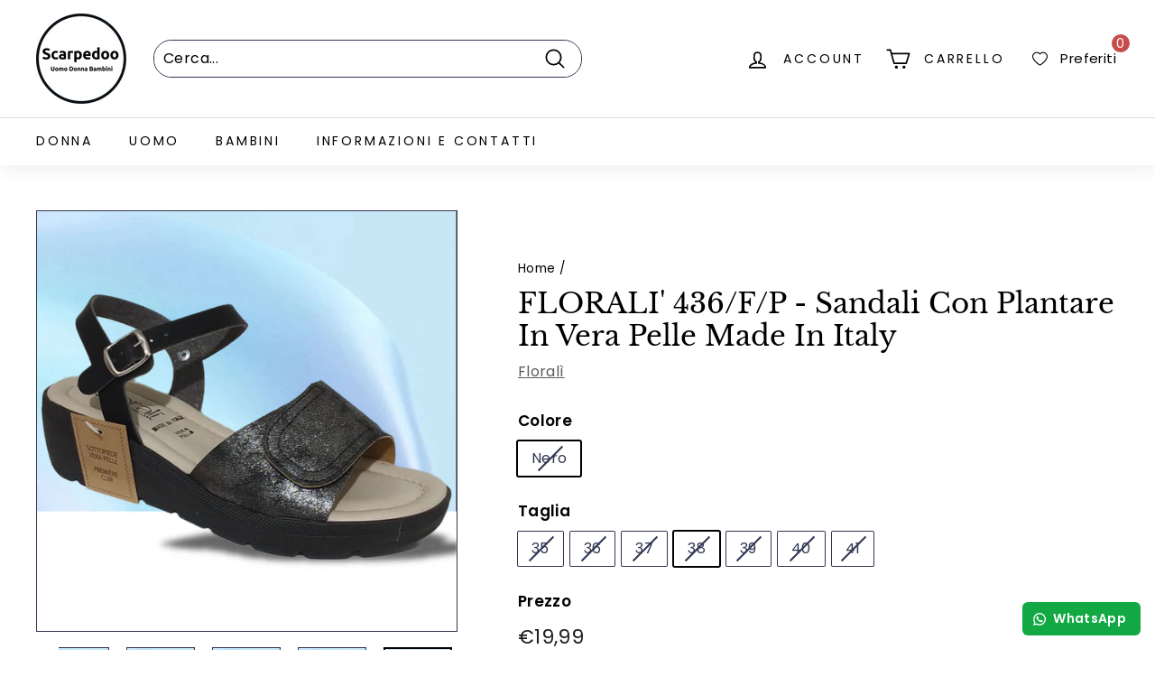

--- FILE ---
content_type: text/html; charset=utf-8
request_url: https://www.scarpedoo.com/products/florali-436-f-p-sandali-con-plantare-in-vera-pelle-made-in-italy-1?variant=48695563616592
body_size: 40560
content:
<!doctype html><meta name="facebook-domain-verification" content="emc1kxulj23hgfilto1kb52ty7yqv9" 
<html class="no-js" lang="en" dir="ltr">
<head>

<!-- Google Tag Manager -->
<script>(function(w,d,s,l,i){w[l]=w[l]||[];w[l].push({'gtm.start':
new Date().getTime(),event:'gtm.js'});var f=d.getElementsByTagName(s)[0],
j=d.createElement(s),dl=l!='dataLayer'?'&l='+l:'';j.async=true;j.src=
'https://www.googletagmanager.com/gtm.js?id='+i+dl;f.parentNode.insertBefore(j,f);
})(window,document,'script','dataLayer','GTM-PS2Z6CD');</script>
<!-- End Google Tag Manager -->
  <meta charset="utf-8">
  <meta http-equiv="X-UA-Compatible" content="IE=edge,chrome=1">
  <meta name="viewport" content="width=device-width,initial-scale=1">
  <meta name="theme-color" content="#313652">
  <link rel="canonical" href="https://www.scarpedoo.com/products/florali-436-f-p-sandali-con-plantare-in-vera-pelle-made-in-italy-1">
  <link rel="preload" as="style" href="//www.scarpedoo.com/cdn/shop/t/29/assets/theme.css?v=164076248755493034991759332227">
  <link rel="preload" as="script" href="//www.scarpedoo.com/cdn/shop/t/29/assets/theme.min.js?v=164568761314919534701623938554">
  <link rel="preconnect" href="https://cdn.shopify.com">
  <link rel="preconnect" href="https://fonts.shopifycdn.com">
  <link rel="dns-prefetch" href="https://productreviews.shopifycdn.com">
  <link rel="dns-prefetch" href="https://ajax.googleapis.com">
  <link rel="dns-prefetch" href="https://maps.googleapis.com">
  <link rel="dns-prefetch" href="https://maps.gstatic.com"><link rel="shortcut icon" href="//www.scarpedoo.com/cdn/shop/files/Logo_2_Facile_shoppy_4_1_dfed2006-562c-4ccb-a142-dc8ac3e418f2_32x32.png?v=1687124721" type="image/png" /><title>FLORALI&#39; 436/F/P - Sandali Con Plantare In Vera Pelle Made In Italy
&ndash; Scarpedoo
</title>
<meta name="description" content="Florali&#39; è sinonimo di qualità e comfort. Tutte le calzature vengono realizzate in Italia e sono progettate per rendere piacevole ogni tuo passo.  Marca: Florali Codice Articolo: 436/F/P Stagione d&#39;uso: Primavera Estate Genere: Donna Tipologia: Sandalo Con Cinturino Tomaia Esterna: In Ecopelle Tomaia Interna: In Ecopel"><meta property="og:site_name" content="Scarpedoo">
  <meta property="og:url" content="https://www.scarpedoo.com/products/florali-436-f-p-sandali-con-plantare-in-vera-pelle-made-in-italy-1">
  <meta property="og:title" content="FLORALI&#39; 436/F/P - Sandali Con Plantare In Vera Pelle Made In Italy">
  <meta property="og:type" content="product">
  <meta property="og:description" content="Florali&#39; è sinonimo di qualità e comfort. Tutte le calzature vengono realizzate in Italia e sono progettate per rendere piacevole ogni tuo passo.  Marca: Florali Codice Articolo: 436/F/P Stagione d&#39;uso: Primavera Estate Genere: Donna Tipologia: Sandalo Con Cinturino Tomaia Esterna: In Ecopelle Tomaia Interna: In Ecopel"><meta property="og:image" content="http://www.scarpedoo.com/cdn/shop/files/blend040524201258.jpg?v=1717532995">
    <meta property="og:image:secure_url" content="https://www.scarpedoo.com/cdn/shop/files/blend040524201258.jpg?v=1717532995">
    <meta property="og:image:width" content="2160">
    <meta property="og:image:height" content="2160"><meta name="twitter:site" content="@">
  <meta name="twitter:card" content="summary_large_image">
  <meta name="twitter:title" content="FLORALI' 436/F/P - Sandali Con Plantare In Vera Pelle Made In Italy">
  <meta name="twitter:description" content="Florali&#39; è sinonimo di qualità e comfort. Tutte le calzature vengono realizzate in Italia e sono progettate per rendere piacevole ogni tuo passo.  Marca: Florali Codice Articolo: 436/F/P Stagione d&#39;uso: Primavera Estate Genere: Donna Tipologia: Sandalo Con Cinturino Tomaia Esterna: In Ecopelle Tomaia Interna: In Ecopel">
<style data-shopify>@font-face {
  font-family: "Libre Baskerville";
  font-weight: 400;
  font-style: normal;
  font-display: swap;
  src: url("//www.scarpedoo.com/cdn/fonts/libre_baskerville/librebaskerville_n4.2ec9ee517e3ce28d5f1e6c6e75efd8a97e59c189.woff2") format("woff2"),
       url("//www.scarpedoo.com/cdn/fonts/libre_baskerville/librebaskerville_n4.323789551b85098885c8eccedfb1bd8f25f56007.woff") format("woff");
}

  @font-face {
  font-family: Poppins;
  font-weight: 400;
  font-style: normal;
  font-display: swap;
  src: url("//www.scarpedoo.com/cdn/fonts/poppins/poppins_n4.0ba78fa5af9b0e1a374041b3ceaadf0a43b41362.woff2") format("woff2"),
       url("//www.scarpedoo.com/cdn/fonts/poppins/poppins_n4.214741a72ff2596839fc9760ee7a770386cf16ca.woff") format("woff");
}


  @font-face {
  font-family: Poppins;
  font-weight: 600;
  font-style: normal;
  font-display: swap;
  src: url("//www.scarpedoo.com/cdn/fonts/poppins/poppins_n6.aa29d4918bc243723d56b59572e18228ed0786f6.woff2") format("woff2"),
       url("//www.scarpedoo.com/cdn/fonts/poppins/poppins_n6.5f815d845fe073750885d5b7e619ee00e8111208.woff") format("woff");
}

  @font-face {
  font-family: Poppins;
  font-weight: 400;
  font-style: italic;
  font-display: swap;
  src: url("//www.scarpedoo.com/cdn/fonts/poppins/poppins_i4.846ad1e22474f856bd6b81ba4585a60799a9f5d2.woff2") format("woff2"),
       url("//www.scarpedoo.com/cdn/fonts/poppins/poppins_i4.56b43284e8b52fc64c1fd271f289a39e8477e9ec.woff") format("woff");
}

  @font-face {
  font-family: Poppins;
  font-weight: 600;
  font-style: italic;
  font-display: swap;
  src: url("//www.scarpedoo.com/cdn/fonts/poppins/poppins_i6.bb8044d6203f492888d626dafda3c2999253e8e9.woff2") format("woff2"),
       url("//www.scarpedoo.com/cdn/fonts/poppins/poppins_i6.e233dec1a61b1e7dead9f920159eda42280a02c3.woff") format("woff");
}

</style><link href="//www.scarpedoo.com/cdn/shop/t/29/assets/theme.css?v=164076248755493034991759332227" rel="stylesheet" type="text/css" media="all" />
<style data-shopify>:root {
    --typeHeaderPrimary: "Libre Baskerville";
    --typeHeaderFallback: serif;
    --typeHeaderSize: 36px;
    --typeHeaderWeight: 400;
    --typeHeaderLineHeight: 1.2;
    --typeHeaderSpacing: 0.0em;

    --typeBasePrimary:Poppins;
    --typeBaseFallback:sans-serif;
    --typeBaseSize: 16px;
    --typeBaseWeight: 400;
    --typeBaseSpacing: 0.025em;
    --typeBaseLineHeight: 1.5;

    --colorSmallImageBg: #ffffff;
    --colorSmallImageBgDark: #f7f7f7;
    --colorLargeImageBg: #e7e7e7;
    --colorLargeImageBgLight: #ffffff;

    --iconWeight: 4px;
    --iconLinecaps: round;

    
      --buttonRadius: 50px;
      --btnPadding: 11px 25px;
    

    
      --roundness: 20px;
    

    
      --gridThickness: 0px;
    

    --productTileMargin: 1%;
    --collectionTileMargin: 0%;

    --swatchSize: 40px;
  }

  @media screen and (max-width: 768px) {
    :root {
      --typeBaseSize: 14px;

      
        --roundness: 15px;
        --btnPadding: 9px 25px;
      
    }
  }</style><script>
    document.documentElement.className = document.documentElement.className.replace('no-js', 'js');

    window.theme = window.theme || {};
    theme.routes = {
      home: "/",
      collections: "/collections",
      cart: "/cart.js",
      cartPage: "/cart",
      cartAdd: "/cart/add.js",
      cartChange: "/cart/change.js",
      search: "/search"
    };
    theme.strings = {
      soldOut: "Sold Out",
      unavailable: "Non disponibile",
      stockLabel: "Disponibilità [count] in stock",
      willNotShipUntil: "Will not ship until [date]",
      willBeInStockAfter: "Will be in stock after [date]",
      waitingForStock: "Inventory on the way",
      savePrice: "Save [saved_amount]",
      cartEmpty: "Il Tuo carrello è vuoto",
      cartTermsConfirmation: "Devi accettare termini e condizioni di vendita per effettuare il checkout",
      searchCollections: "Collezioni:",
      searchPages: "Pagine:",
      searchArticles: "Articoli:"
    };
    theme.settings = {
      dynamicVariantsEnable: true,
      dynamicVariantType: "button",
      cartType: "dropdown",
      isCustomerTemplate: false,
      moneyFormat: "€{{amount_with_comma_separator}}",
      saveType: "percent",
      recentlyViewedEnabled: false,
      productImageSize: "square",
      productImageCover: true,
      predictiveSearch: true,
      predictiveSearchType: "product",
      inventoryThreshold: 10,
      superScriptSetting: false,
      superScriptPrice: false,
      quickView: true,
      quickAdd: true,
      themeName: 'Expanse',
      themeVersion: "1.0.3"
    };
  </script>

  <script>window.performance && window.performance.mark && window.performance.mark('shopify.content_for_header.start');</script><meta name="google-site-verification" content="-zUYHvFSpzU9V5zQVIZrdRUmsoPxLB7IGCaz_r3cOF0">
<meta id="shopify-digital-wallet" name="shopify-digital-wallet" content="/48885629096/digital_wallets/dialog">
<meta name="shopify-checkout-api-token" content="f731119f0d47c03e00776e6dd0b8faf3">
<meta id="in-context-paypal-metadata" data-shop-id="48885629096" data-venmo-supported="false" data-environment="production" data-locale="en_US" data-paypal-v4="true" data-currency="EUR">
<link rel="alternate" type="application/json+oembed" href="https://www.scarpedoo.com/products/florali-436-f-p-sandali-con-plantare-in-vera-pelle-made-in-italy-1.oembed">
<script async="async" src="/checkouts/internal/preloads.js?locale=en-IT"></script>
<script id="apple-pay-shop-capabilities" type="application/json">{"shopId":48885629096,"countryCode":"IT","currencyCode":"EUR","merchantCapabilities":["supports3DS"],"merchantId":"gid:\/\/shopify\/Shop\/48885629096","merchantName":"Scarpedoo","requiredBillingContactFields":["postalAddress","email","phone"],"requiredShippingContactFields":["postalAddress","email","phone"],"shippingType":"shipping","supportedNetworks":["visa","maestro","masterCard","amex"],"total":{"type":"pending","label":"Scarpedoo","amount":"1.00"},"shopifyPaymentsEnabled":true,"supportsSubscriptions":true}</script>
<script id="shopify-features" type="application/json">{"accessToken":"f731119f0d47c03e00776e6dd0b8faf3","betas":["rich-media-storefront-analytics"],"domain":"www.scarpedoo.com","predictiveSearch":true,"shopId":48885629096,"locale":"en"}</script>
<script>var Shopify = Shopify || {};
Shopify.shop = "scarpedoo.myshopify.com";
Shopify.locale = "en";
Shopify.currency = {"active":"EUR","rate":"1.0"};
Shopify.country = "IT";
Shopify.theme = {"name":"Expanse","id":124104605864,"schema_name":"Expanse","schema_version":"1.0.3","theme_store_id":902,"role":"main"};
Shopify.theme.handle = "null";
Shopify.theme.style = {"id":null,"handle":null};
Shopify.cdnHost = "www.scarpedoo.com/cdn";
Shopify.routes = Shopify.routes || {};
Shopify.routes.root = "/";</script>
<script type="module">!function(o){(o.Shopify=o.Shopify||{}).modules=!0}(window);</script>
<script>!function(o){function n(){var o=[];function n(){o.push(Array.prototype.slice.apply(arguments))}return n.q=o,n}var t=o.Shopify=o.Shopify||{};t.loadFeatures=n(),t.autoloadFeatures=n()}(window);</script>
<script id="shop-js-analytics" type="application/json">{"pageType":"product"}</script>
<script defer="defer" async type="module" src="//www.scarpedoo.com/cdn/shopifycloud/shop-js/modules/v2/client.init-shop-cart-sync_BdyHc3Nr.en.esm.js"></script>
<script defer="defer" async type="module" src="//www.scarpedoo.com/cdn/shopifycloud/shop-js/modules/v2/chunk.common_Daul8nwZ.esm.js"></script>
<script type="module">
  await import("//www.scarpedoo.com/cdn/shopifycloud/shop-js/modules/v2/client.init-shop-cart-sync_BdyHc3Nr.en.esm.js");
await import("//www.scarpedoo.com/cdn/shopifycloud/shop-js/modules/v2/chunk.common_Daul8nwZ.esm.js");

  window.Shopify.SignInWithShop?.initShopCartSync?.({"fedCMEnabled":true,"windoidEnabled":true});

</script>
<script>(function() {
  var isLoaded = false;
  function asyncLoad() {
    if (isLoaded) return;
    isLoaded = true;
    var urls = ["https:\/\/cdn.adtrace.ai\/facebook-track.js?shop=scarpedoo.myshopify.com","https:\/\/configs.carthike.com\/carthike.js?shop=scarpedoo.myshopify.com","https:\/\/wishlist.kaktusapp.com\/storage\/js\/kaktus_wishlist-scarpedoo.myshopify.com.js?ver=95\u0026shop=scarpedoo.myshopify.com"];
    for (var i = 0; i < urls.length; i++) {
      var s = document.createElement('script');
      s.type = 'text/javascript';
      s.async = true;
      s.src = urls[i];
      var x = document.getElementsByTagName('script')[0];
      x.parentNode.insertBefore(s, x);
    }
  };
  if(window.attachEvent) {
    window.attachEvent('onload', asyncLoad);
  } else {
    window.addEventListener('load', asyncLoad, false);
  }
})();</script>
<script id="__st">var __st={"a":48885629096,"offset":3600,"reqid":"fc0e0b72-4b9a-49ce-a053-c405e8d48314-1769025286","pageurl":"www.scarpedoo.com\/products\/florali-436-f-p-sandali-con-plantare-in-vera-pelle-made-in-italy-1?variant=48695563616592","u":"e4c17de7c5bb","p":"product","rtyp":"product","rid":9259736629584};</script>
<script>window.ShopifyPaypalV4VisibilityTracking = true;</script>
<script id="captcha-bootstrap">!function(){'use strict';const t='contact',e='account',n='new_comment',o=[[t,t],['blogs',n],['comments',n],[t,'customer']],c=[[e,'customer_login'],[e,'guest_login'],[e,'recover_customer_password'],[e,'create_customer']],r=t=>t.map((([t,e])=>`form[action*='/${t}']:not([data-nocaptcha='true']) input[name='form_type'][value='${e}']`)).join(','),a=t=>()=>t?[...document.querySelectorAll(t)].map((t=>t.form)):[];function s(){const t=[...o],e=r(t);return a(e)}const i='password',u='form_key',d=['recaptcha-v3-token','g-recaptcha-response','h-captcha-response',i],f=()=>{try{return window.sessionStorage}catch{return}},m='__shopify_v',_=t=>t.elements[u];function p(t,e,n=!1){try{const o=window.sessionStorage,c=JSON.parse(o.getItem(e)),{data:r}=function(t){const{data:e,action:n}=t;return t[m]||n?{data:e,action:n}:{data:t,action:n}}(c);for(const[e,n]of Object.entries(r))t.elements[e]&&(t.elements[e].value=n);n&&o.removeItem(e)}catch(o){console.error('form repopulation failed',{error:o})}}const l='form_type',E='cptcha';function T(t){t.dataset[E]=!0}const w=window,h=w.document,L='Shopify',v='ce_forms',y='captcha';let A=!1;((t,e)=>{const n=(g='f06e6c50-85a8-45c8-87d0-21a2b65856fe',I='https://cdn.shopify.com/shopifycloud/storefront-forms-hcaptcha/ce_storefront_forms_captcha_hcaptcha.v1.5.2.iife.js',D={infoText:'Protected by hCaptcha',privacyText:'Privacy',termsText:'Terms'},(t,e,n)=>{const o=w[L][v],c=o.bindForm;if(c)return c(t,g,e,D).then(n);var r;o.q.push([[t,g,e,D],n]),r=I,A||(h.body.append(Object.assign(h.createElement('script'),{id:'captcha-provider',async:!0,src:r})),A=!0)});var g,I,D;w[L]=w[L]||{},w[L][v]=w[L][v]||{},w[L][v].q=[],w[L][y]=w[L][y]||{},w[L][y].protect=function(t,e){n(t,void 0,e),T(t)},Object.freeze(w[L][y]),function(t,e,n,w,h,L){const[v,y,A,g]=function(t,e,n){const i=e?o:[],u=t?c:[],d=[...i,...u],f=r(d),m=r(i),_=r(d.filter((([t,e])=>n.includes(e))));return[a(f),a(m),a(_),s()]}(w,h,L),I=t=>{const e=t.target;return e instanceof HTMLFormElement?e:e&&e.form},D=t=>v().includes(t);t.addEventListener('submit',(t=>{const e=I(t);if(!e)return;const n=D(e)&&!e.dataset.hcaptchaBound&&!e.dataset.recaptchaBound,o=_(e),c=g().includes(e)&&(!o||!o.value);(n||c)&&t.preventDefault(),c&&!n&&(function(t){try{if(!f())return;!function(t){const e=f();if(!e)return;const n=_(t);if(!n)return;const o=n.value;o&&e.removeItem(o)}(t);const e=Array.from(Array(32),(()=>Math.random().toString(36)[2])).join('');!function(t,e){_(t)||t.append(Object.assign(document.createElement('input'),{type:'hidden',name:u})),t.elements[u].value=e}(t,e),function(t,e){const n=f();if(!n)return;const o=[...t.querySelectorAll(`input[type='${i}']`)].map((({name:t})=>t)),c=[...d,...o],r={};for(const[a,s]of new FormData(t).entries())c.includes(a)||(r[a]=s);n.setItem(e,JSON.stringify({[m]:1,action:t.action,data:r}))}(t,e)}catch(e){console.error('failed to persist form',e)}}(e),e.submit())}));const S=(t,e)=>{t&&!t.dataset[E]&&(n(t,e.some((e=>e===t))),T(t))};for(const o of['focusin','change'])t.addEventListener(o,(t=>{const e=I(t);D(e)&&S(e,y())}));const B=e.get('form_key'),M=e.get(l),P=B&&M;t.addEventListener('DOMContentLoaded',(()=>{const t=y();if(P)for(const e of t)e.elements[l].value===M&&p(e,B);[...new Set([...A(),...v().filter((t=>'true'===t.dataset.shopifyCaptcha))])].forEach((e=>S(e,t)))}))}(h,new URLSearchParams(w.location.search),n,t,e,['guest_login'])})(!0,!0)}();</script>
<script integrity="sha256-4kQ18oKyAcykRKYeNunJcIwy7WH5gtpwJnB7kiuLZ1E=" data-source-attribution="shopify.loadfeatures" defer="defer" src="//www.scarpedoo.com/cdn/shopifycloud/storefront/assets/storefront/load_feature-a0a9edcb.js" crossorigin="anonymous"></script>
<script data-source-attribution="shopify.dynamic_checkout.dynamic.init">var Shopify=Shopify||{};Shopify.PaymentButton=Shopify.PaymentButton||{isStorefrontPortableWallets:!0,init:function(){window.Shopify.PaymentButton.init=function(){};var t=document.createElement("script");t.src="https://www.scarpedoo.com/cdn/shopifycloud/portable-wallets/latest/portable-wallets.en.js",t.type="module",document.head.appendChild(t)}};
</script>
<script data-source-attribution="shopify.dynamic_checkout.buyer_consent">
  function portableWalletsHideBuyerConsent(e){var t=document.getElementById("shopify-buyer-consent"),n=document.getElementById("shopify-subscription-policy-button");t&&n&&(t.classList.add("hidden"),t.setAttribute("aria-hidden","true"),n.removeEventListener("click",e))}function portableWalletsShowBuyerConsent(e){var t=document.getElementById("shopify-buyer-consent"),n=document.getElementById("shopify-subscription-policy-button");t&&n&&(t.classList.remove("hidden"),t.removeAttribute("aria-hidden"),n.addEventListener("click",e))}window.Shopify?.PaymentButton&&(window.Shopify.PaymentButton.hideBuyerConsent=portableWalletsHideBuyerConsent,window.Shopify.PaymentButton.showBuyerConsent=portableWalletsShowBuyerConsent);
</script>
<script>
  function portableWalletsCleanup(e){e&&e.src&&console.error("Failed to load portable wallets script "+e.src);var t=document.querySelectorAll("shopify-accelerated-checkout .shopify-payment-button__skeleton, shopify-accelerated-checkout-cart .wallet-cart-button__skeleton"),e=document.getElementById("shopify-buyer-consent");for(let e=0;e<t.length;e++)t[e].remove();e&&e.remove()}function portableWalletsNotLoadedAsModule(e){e instanceof ErrorEvent&&"string"==typeof e.message&&e.message.includes("import.meta")&&"string"==typeof e.filename&&e.filename.includes("portable-wallets")&&(window.removeEventListener("error",portableWalletsNotLoadedAsModule),window.Shopify.PaymentButton.failedToLoad=e,"loading"===document.readyState?document.addEventListener("DOMContentLoaded",window.Shopify.PaymentButton.init):window.Shopify.PaymentButton.init())}window.addEventListener("error",portableWalletsNotLoadedAsModule);
</script>

<script type="module" src="https://www.scarpedoo.com/cdn/shopifycloud/portable-wallets/latest/portable-wallets.en.js" onError="portableWalletsCleanup(this)" crossorigin="anonymous"></script>
<script nomodule>
  document.addEventListener("DOMContentLoaded", portableWalletsCleanup);
</script>

<script id='scb4127' type='text/javascript' async='' src='https://www.scarpedoo.com/cdn/shopifycloud/privacy-banner/storefront-banner.js'></script><link id="shopify-accelerated-checkout-styles" rel="stylesheet" media="screen" href="https://www.scarpedoo.com/cdn/shopifycloud/portable-wallets/latest/accelerated-checkout-backwards-compat.css" crossorigin="anonymous">
<style id="shopify-accelerated-checkout-cart">
        #shopify-buyer-consent {
  margin-top: 1em;
  display: inline-block;
  width: 100%;
}

#shopify-buyer-consent.hidden {
  display: none;
}

#shopify-subscription-policy-button {
  background: none;
  border: none;
  padding: 0;
  text-decoration: underline;
  font-size: inherit;
  cursor: pointer;
}

#shopify-subscription-policy-button::before {
  box-shadow: none;
}

      </style>

<script>window.performance && window.performance.mark && window.performance.mark('shopify.content_for_header.end');</script>

  <script src="//www.scarpedoo.com/cdn/shop/t/29/assets/vendor-scripts-v0.js" defer="defer"></script>
  <script src="//www.scarpedoo.com/cdn/shop/t/29/assets/theme.min.js?v=164568761314919534701623938554" defer="defer"></script><script type="text/javascript">
    (function(c,l,a,r,i,t,y){
        c[a]=c[a]||function(){(c[a].q=c[a].q||[]).push(arguments)};
        t=l.createElement(r);t.async=1;t.src="https://www.clarity.ms/tag/"+i;
        y=l.getElementsByTagName(r)[0];y.parentNode.insertBefore(t,y);
    })(window, document, "clarity", "script", "k4box2y059");
</script>

  <!-- Meta Pixel Code -->
<script>
!function(f,b,e,v,n,t,s)
{if(f.fbq)return;n=f.fbq=function(){n.callMethod?
n.callMethod.apply(n,arguments):n.queue.push(arguments)};
if(!f._fbq)f._fbq=n;n.push=n;n.loaded=!0;n.version='2.0';
n.queue=[];t=b.createElement(e);t.async=!0;
t.src=v;s=b.getElementsByTagName(e)[0];
s.parentNode.insertBefore(t,s)}(window, document,'script',
'https://connect.facebook.net/en_US/fbevents.js');
fbq('init', '916071280034337');
fbq('track', 'PageView');
</script>
<noscript><img height="1" width="1" style="display:none"
src="https://www.facebook.com/tr?id=916071280034337&ev=PageView&noscript=1"
/></noscript>
<!-- End Meta Pixel Code -->
  
<!-- BEGIN app block: shopify://apps/rt-page-speed-booster/blocks/app-embed/4a6fa896-93b0-4e15-9d32-c2311aca53bb --><script>
  window.roarJs = window.roarJs || {};
  roarJs.QuicklinkConfig = {
    metafields: {
      shop: "scarpedoo.myshopify.com",
      settings: {"customized":{"enabled":"0","option":"intensity","intensity":"150"},"mobile":{"enabled":"0","option":"intensity","intensity":"150"}},
      moneyFormat: "€{{amount_with_comma_separator}}"
    }
  }
</script>
<script src='https://cdn.shopify.com/extensions/019b6b0f-4023-7492-aa67-5410b9565fa4/booster-2/assets/quicklink.js' defer></script>


<!-- END app block --><!-- BEGIN app block: shopify://apps/capi-facebook-pixel-meta-api/blocks/facebook-ads-pixels/4ad3004f-fa0b-4587-a4f1-4d8ce89e9fbb -->









<script>
    window.__adTraceFacebookPaused = ``;
    window.__adTraceFacebookServerSideApiEnabled = ``;
    window.__adTraceShopifyDomain = `https://www.scarpedoo.com`;
    window.__adTraceIsProductPage = `product`.includes("product");
    window.__adTraceShopCurrency = `EUR`;
    window.__adTraceProductInfo = {
        "id": "9259736629584",
        "name": `FLORALI' 436/F/P - Sandali Con Plantare In Vera Pelle Made In Italy`,
        "price": "19,99",
        "url": "/products/florali-436-f-p-sandali-con-plantare-in-vera-pelle-made-in-italy-1",
        "description": "\u003cp\u003e\u003cspan style=\"vertical-align: inherit;\"\u003e\u003cspan style=\"vertical-align: inherit;\"\u003eFlorali' è sinonimo di qualità e comfort. Tutte le calzature vengono realizzate in Italia e sono progettate per rendere piacevole ogni tuo passo. \u003c\/span\u003e\u003c\/span\u003e\u003cbr\u003e\u003c\/p\u003e\n\u003cul\u003e\n\u003cli\u003e\u003cspan\u003e\u003cspan style=\"vertical-align: inherit;\"\u003e\u003cspan style=\"vertical-align: inherit;\"\u003eMarca: Florali\u003c\/span\u003e\u003c\/span\u003e\u003c\/span\u003e\u003c\/li\u003e\n\u003cli\u003e\u003cspan\u003e\u003cspan style=\"vertical-align: inherit;\"\u003e\u003cspan style=\"vertical-align: inherit;\"\u003eCodice Articolo: 436\/F\/P\u003c\/span\u003e\u003c\/span\u003e\u003c\/span\u003e\u003c\/li\u003e\n\u003cli\u003e\u003cspan\u003e\u003cspan style=\"vertical-align: inherit;\"\u003e\u003cspan style=\"vertical-align: inherit;\"\u003eStagione d'uso: Primavera Estate\u003c\/span\u003e\u003c\/span\u003e\u003c\/span\u003e\u003c\/li\u003e\n\u003cli\u003e\u003cspan\u003e\u003cspan style=\"vertical-align: inherit;\"\u003e\u003cspan style=\"vertical-align: inherit;\"\u003eGenere: Donna\u003c\/span\u003e\u003c\/span\u003e\u003c\/span\u003e\u003c\/li\u003e\n\u003cli\u003e\u003cspan\u003e\u003cspan style=\"vertical-align: inherit;\"\u003e\u003cspan style=\"vertical-align: inherit;\"\u003eTipologia: Sandalo Con Cinturino\u003c\/span\u003e\u003c\/span\u003e\u003c\/span\u003e\u003c\/li\u003e\n\u003cli\u003e\u003cspan\u003e\u003cspan style=\"vertical-align: inherit;\"\u003e\u003cspan style=\"vertical-align: inherit;\"\u003eTomaia Esterna: In Ecopelle\u003c\/span\u003e\u003c\/span\u003e\u003c\/span\u003e\u003c\/li\u003e\n\u003cli\u003e\u003cspan\u003e\u003cspan style=\"vertical-align: inherit;\"\u003e\u003cspan style=\"vertical-align: inherit;\"\u003eTomaia Interna: In Ecopelle\u003c\/span\u003e\u003c\/span\u003e\u003c\/span\u003e\u003c\/li\u003e\n\u003cli\u003e\u003cspan\u003e\u003cspan style=\"vertical-align: inherit;\"\u003e\u003cspan style=\"vertical-align: inherit;\"\u003ePlantare: In Vera Pelle Made in Italy\u003c\/span\u003e\u003c\/span\u003e\u003c\/span\u003e\u003c\/li\u003e\n\u003cli\u003e\u003cspan\u003e\u003cspan style=\"vertical-align: inherit;\"\u003e\u003cspan style=\"vertical-align: inherit;\"\u003eSuola: In Gomma Antiscivolo\u003c\/span\u003e\u003c\/span\u003e\u003c\/span\u003e\u003c\/li\u003e\n\u003cli\u003e\n\u003cspan style=\"vertical-align: inherit;\"\u003e\u003cspan style=\"vertical-align: inherit;\"\u003eAltezza Tallone: 5 Cm\u003c\/span\u003e\u003c\/span\u003e\u003cbr\u003e\n\u003c\/li\u003e\n\u003cli\u003e\u003cspan\u003e\u003cspan style=\"vertical-align: inherit;\"\u003e\u003cspan style=\"vertical-align: inherit;\"\u003eAltezza Parte Anteriore: 2,5 Cm\u003c\/span\u003e\u003c\/span\u003e\u003c\/span\u003e\u003c\/li\u003e\n\u003c\/ul\u003e\n\u003c!----\u003e",
        "image": "//www.scarpedoo.com/cdn/shop/files/blend040524201258.jpg?v=1717532995"
    };
    
</script>
<!-- END app block --><!-- BEGIN app block: shopify://apps/ck-whatsapp/blocks/app-embed-block/ce4c5d89-06d5-4502-b18d-35d424a3f693 --><!-- END app block --><link href="https://cdn.shopify.com/extensions/019b6b0f-4023-7492-aa67-5410b9565fa4/booster-2/assets/quicklink.css" rel="stylesheet" type="text/css" media="all">
<script src="https://cdn.shopify.com/extensions/15956640-5fbd-4282-a77e-c39c9c2d6136/facebook-instagram-pixels-at-90/assets/facebook-pixel.js" type="text/javascript" defer="defer"></script>
<script src="https://cdn.shopify.com/extensions/019a80f9-1625-72ae-acb4-a68f4f57da5e/whatsapp-crm-dev-15/assets/carthike.js" type="text/javascript" defer="defer"></script>
<script src="https://cdn.shopify.com/extensions/1f805629-c1d3-44c5-afa0-f2ef641295ef/booster-page-speed-optimizer-1/assets/speed-embed.js" type="text/javascript" defer="defer"></script>
<link href="https://monorail-edge.shopifysvc.com" rel="dns-prefetch">
<script>(function(){if ("sendBeacon" in navigator && "performance" in window) {try {var session_token_from_headers = performance.getEntriesByType('navigation')[0].serverTiming.find(x => x.name == '_s').description;} catch {var session_token_from_headers = undefined;}var session_cookie_matches = document.cookie.match(/_shopify_s=([^;]*)/);var session_token_from_cookie = session_cookie_matches && session_cookie_matches.length === 2 ? session_cookie_matches[1] : "";var session_token = session_token_from_headers || session_token_from_cookie || "";function handle_abandonment_event(e) {var entries = performance.getEntries().filter(function(entry) {return /monorail-edge.shopifysvc.com/.test(entry.name);});if (!window.abandonment_tracked && entries.length === 0) {window.abandonment_tracked = true;var currentMs = Date.now();var navigation_start = performance.timing.navigationStart;var payload = {shop_id: 48885629096,url: window.location.href,navigation_start,duration: currentMs - navigation_start,session_token,page_type: "product"};window.navigator.sendBeacon("https://monorail-edge.shopifysvc.com/v1/produce", JSON.stringify({schema_id: "online_store_buyer_site_abandonment/1.1",payload: payload,metadata: {event_created_at_ms: currentMs,event_sent_at_ms: currentMs}}));}}window.addEventListener('pagehide', handle_abandonment_event);}}());</script>
<script id="web-pixels-manager-setup">(function e(e,d,r,n,o){if(void 0===o&&(o={}),!Boolean(null===(a=null===(i=window.Shopify)||void 0===i?void 0:i.analytics)||void 0===a?void 0:a.replayQueue)){var i,a;window.Shopify=window.Shopify||{};var t=window.Shopify;t.analytics=t.analytics||{};var s=t.analytics;s.replayQueue=[],s.publish=function(e,d,r){return s.replayQueue.push([e,d,r]),!0};try{self.performance.mark("wpm:start")}catch(e){}var l=function(){var e={modern:/Edge?\/(1{2}[4-9]|1[2-9]\d|[2-9]\d{2}|\d{4,})\.\d+(\.\d+|)|Firefox\/(1{2}[4-9]|1[2-9]\d|[2-9]\d{2}|\d{4,})\.\d+(\.\d+|)|Chrom(ium|e)\/(9{2}|\d{3,})\.\d+(\.\d+|)|(Maci|X1{2}).+ Version\/(15\.\d+|(1[6-9]|[2-9]\d|\d{3,})\.\d+)([,.]\d+|)( \(\w+\)|)( Mobile\/\w+|) Safari\/|Chrome.+OPR\/(9{2}|\d{3,})\.\d+\.\d+|(CPU[ +]OS|iPhone[ +]OS|CPU[ +]iPhone|CPU IPhone OS|CPU iPad OS)[ +]+(15[._]\d+|(1[6-9]|[2-9]\d|\d{3,})[._]\d+)([._]\d+|)|Android:?[ /-](13[3-9]|1[4-9]\d|[2-9]\d{2}|\d{4,})(\.\d+|)(\.\d+|)|Android.+Firefox\/(13[5-9]|1[4-9]\d|[2-9]\d{2}|\d{4,})\.\d+(\.\d+|)|Android.+Chrom(ium|e)\/(13[3-9]|1[4-9]\d|[2-9]\d{2}|\d{4,})\.\d+(\.\d+|)|SamsungBrowser\/([2-9]\d|\d{3,})\.\d+/,legacy:/Edge?\/(1[6-9]|[2-9]\d|\d{3,})\.\d+(\.\d+|)|Firefox\/(5[4-9]|[6-9]\d|\d{3,})\.\d+(\.\d+|)|Chrom(ium|e)\/(5[1-9]|[6-9]\d|\d{3,})\.\d+(\.\d+|)([\d.]+$|.*Safari\/(?![\d.]+ Edge\/[\d.]+$))|(Maci|X1{2}).+ Version\/(10\.\d+|(1[1-9]|[2-9]\d|\d{3,})\.\d+)([,.]\d+|)( \(\w+\)|)( Mobile\/\w+|) Safari\/|Chrome.+OPR\/(3[89]|[4-9]\d|\d{3,})\.\d+\.\d+|(CPU[ +]OS|iPhone[ +]OS|CPU[ +]iPhone|CPU IPhone OS|CPU iPad OS)[ +]+(10[._]\d+|(1[1-9]|[2-9]\d|\d{3,})[._]\d+)([._]\d+|)|Android:?[ /-](13[3-9]|1[4-9]\d|[2-9]\d{2}|\d{4,})(\.\d+|)(\.\d+|)|Mobile Safari.+OPR\/([89]\d|\d{3,})\.\d+\.\d+|Android.+Firefox\/(13[5-9]|1[4-9]\d|[2-9]\d{2}|\d{4,})\.\d+(\.\d+|)|Android.+Chrom(ium|e)\/(13[3-9]|1[4-9]\d|[2-9]\d{2}|\d{4,})\.\d+(\.\d+|)|Android.+(UC? ?Browser|UCWEB|U3)[ /]?(15\.([5-9]|\d{2,})|(1[6-9]|[2-9]\d|\d{3,})\.\d+)\.\d+|SamsungBrowser\/(5\.\d+|([6-9]|\d{2,})\.\d+)|Android.+MQ{2}Browser\/(14(\.(9|\d{2,})|)|(1[5-9]|[2-9]\d|\d{3,})(\.\d+|))(\.\d+|)|K[Aa][Ii]OS\/(3\.\d+|([4-9]|\d{2,})\.\d+)(\.\d+|)/},d=e.modern,r=e.legacy,n=navigator.userAgent;return n.match(d)?"modern":n.match(r)?"legacy":"unknown"}(),u="modern"===l?"modern":"legacy",c=(null!=n?n:{modern:"",legacy:""})[u],f=function(e){return[e.baseUrl,"/wpm","/b",e.hashVersion,"modern"===e.buildTarget?"m":"l",".js"].join("")}({baseUrl:d,hashVersion:r,buildTarget:u}),m=function(e){var d=e.version,r=e.bundleTarget,n=e.surface,o=e.pageUrl,i=e.monorailEndpoint;return{emit:function(e){var a=e.status,t=e.errorMsg,s=(new Date).getTime(),l=JSON.stringify({metadata:{event_sent_at_ms:s},events:[{schema_id:"web_pixels_manager_load/3.1",payload:{version:d,bundle_target:r,page_url:o,status:a,surface:n,error_msg:t},metadata:{event_created_at_ms:s}}]});if(!i)return console&&console.warn&&console.warn("[Web Pixels Manager] No Monorail endpoint provided, skipping logging."),!1;try{return self.navigator.sendBeacon.bind(self.navigator)(i,l)}catch(e){}var u=new XMLHttpRequest;try{return u.open("POST",i,!0),u.setRequestHeader("Content-Type","text/plain"),u.send(l),!0}catch(e){return console&&console.warn&&console.warn("[Web Pixels Manager] Got an unhandled error while logging to Monorail."),!1}}}}({version:r,bundleTarget:l,surface:e.surface,pageUrl:self.location.href,monorailEndpoint:e.monorailEndpoint});try{o.browserTarget=l,function(e){var d=e.src,r=e.async,n=void 0===r||r,o=e.onload,i=e.onerror,a=e.sri,t=e.scriptDataAttributes,s=void 0===t?{}:t,l=document.createElement("script"),u=document.querySelector("head"),c=document.querySelector("body");if(l.async=n,l.src=d,a&&(l.integrity=a,l.crossOrigin="anonymous"),s)for(var f in s)if(Object.prototype.hasOwnProperty.call(s,f))try{l.dataset[f]=s[f]}catch(e){}if(o&&l.addEventListener("load",o),i&&l.addEventListener("error",i),u)u.appendChild(l);else{if(!c)throw new Error("Did not find a head or body element to append the script");c.appendChild(l)}}({src:f,async:!0,onload:function(){if(!function(){var e,d;return Boolean(null===(d=null===(e=window.Shopify)||void 0===e?void 0:e.analytics)||void 0===d?void 0:d.initialized)}()){var d=window.webPixelsManager.init(e)||void 0;if(d){var r=window.Shopify.analytics;r.replayQueue.forEach((function(e){var r=e[0],n=e[1],o=e[2];d.publishCustomEvent(r,n,o)})),r.replayQueue=[],r.publish=d.publishCustomEvent,r.visitor=d.visitor,r.initialized=!0}}},onerror:function(){return m.emit({status:"failed",errorMsg:"".concat(f," has failed to load")})},sri:function(e){var d=/^sha384-[A-Za-z0-9+/=]+$/;return"string"==typeof e&&d.test(e)}(c)?c:"",scriptDataAttributes:o}),m.emit({status:"loading"})}catch(e){m.emit({status:"failed",errorMsg:(null==e?void 0:e.message)||"Unknown error"})}}})({shopId: 48885629096,storefrontBaseUrl: "https://www.scarpedoo.com",extensionsBaseUrl: "https://extensions.shopifycdn.com/cdn/shopifycloud/web-pixels-manager",monorailEndpoint: "https://monorail-edge.shopifysvc.com/unstable/produce_batch",surface: "storefront-renderer",enabledBetaFlags: ["2dca8a86"],webPixelsConfigList: [{"id":"671187280","configuration":"{\"config\":\"{\\\"pixel_id\\\":\\\"G-M5LBG72SWW\\\",\\\"target_country\\\":\\\"IT\\\",\\\"gtag_events\\\":[{\\\"type\\\":\\\"search\\\",\\\"action_label\\\":[\\\"G-M5LBG72SWW\\\",\\\"AW-11126521277\\\/9AieCOif5JwYEL37xLkp\\\"]},{\\\"type\\\":\\\"begin_checkout\\\",\\\"action_label\\\":[\\\"G-M5LBG72SWW\\\",\\\"AW-11126521277\\\/w5fwCO6f5JwYEL37xLkp\\\"]},{\\\"type\\\":\\\"view_item\\\",\\\"action_label\\\":[\\\"G-M5LBG72SWW\\\",\\\"AW-11126521277\\\/amaOCOWf5JwYEL37xLkp\\\",\\\"MC-Z89E6B0MHK\\\"]},{\\\"type\\\":\\\"purchase\\\",\\\"action_label\\\":[\\\"G-M5LBG72SWW\\\",\\\"AW-11126521277\\\/7jUyCN-f5JwYEL37xLkp\\\",\\\"MC-Z89E6B0MHK\\\"]},{\\\"type\\\":\\\"page_view\\\",\\\"action_label\\\":[\\\"G-M5LBG72SWW\\\",\\\"AW-11126521277\\\/4m2UCOKf5JwYEL37xLkp\\\",\\\"MC-Z89E6B0MHK\\\"]},{\\\"type\\\":\\\"add_payment_info\\\",\\\"action_label\\\":[\\\"G-M5LBG72SWW\\\",\\\"AW-11126521277\\\/z4eqCOmg5JwYEL37xLkp\\\"]},{\\\"type\\\":\\\"add_to_cart\\\",\\\"action_label\\\":[\\\"G-M5LBG72SWW\\\",\\\"AW-11126521277\\\/zLxmCOuf5JwYEL37xLkp\\\"]}],\\\"enable_monitoring_mode\\\":false}\"}","eventPayloadVersion":"v1","runtimeContext":"OPEN","scriptVersion":"b2a88bafab3e21179ed38636efcd8a93","type":"APP","apiClientId":1780363,"privacyPurposes":[],"dataSharingAdjustments":{"protectedCustomerApprovalScopes":["read_customer_address","read_customer_email","read_customer_name","read_customer_personal_data","read_customer_phone"]}},{"id":"600867152","configuration":"{\"pixelCode\":\"CMA9JF3C77UCRGJEDMIG\"}","eventPayloadVersion":"v1","runtimeContext":"STRICT","scriptVersion":"22e92c2ad45662f435e4801458fb78cc","type":"APP","apiClientId":4383523,"privacyPurposes":["ANALYTICS","MARKETING","SALE_OF_DATA"],"dataSharingAdjustments":{"protectedCustomerApprovalScopes":["read_customer_address","read_customer_email","read_customer_name","read_customer_personal_data","read_customer_phone"]}},{"id":"231440720","configuration":"{\"pixel_id\":\"923120868896512\",\"pixel_type\":\"facebook_pixel\",\"metaapp_system_user_token\":\"-\"}","eventPayloadVersion":"v1","runtimeContext":"OPEN","scriptVersion":"ca16bc87fe92b6042fbaa3acc2fbdaa6","type":"APP","apiClientId":2329312,"privacyPurposes":["ANALYTICS","MARKETING","SALE_OF_DATA"],"dataSharingAdjustments":{"protectedCustomerApprovalScopes":["read_customer_address","read_customer_email","read_customer_name","read_customer_personal_data","read_customer_phone"]}},{"id":"79790416","configuration":"{\"myshopifyDomain\":\"scarpedoo.myshopify.com\",\"fallbackTrackingEnabled\":\"0\",\"storeUsesCashOnDelivery\":\"false\"}","eventPayloadVersion":"v1","runtimeContext":"STRICT","scriptVersion":"5c0f1926339ad61df65a4737e07d8842","type":"APP","apiClientId":1326022657,"privacyPurposes":["ANALYTICS","MARKETING","SALE_OF_DATA"],"dataSharingAdjustments":{"protectedCustomerApprovalScopes":["read_customer_personal_data"]}},{"id":"shopify-app-pixel","configuration":"{}","eventPayloadVersion":"v1","runtimeContext":"STRICT","scriptVersion":"0450","apiClientId":"shopify-pixel","type":"APP","privacyPurposes":["ANALYTICS","MARKETING"]},{"id":"shopify-custom-pixel","eventPayloadVersion":"v1","runtimeContext":"LAX","scriptVersion":"0450","apiClientId":"shopify-pixel","type":"CUSTOM","privacyPurposes":["ANALYTICS","MARKETING"]}],isMerchantRequest: false,initData: {"shop":{"name":"Scarpedoo","paymentSettings":{"currencyCode":"EUR"},"myshopifyDomain":"scarpedoo.myshopify.com","countryCode":"IT","storefrontUrl":"https:\/\/www.scarpedoo.com"},"customer":null,"cart":null,"checkout":null,"productVariants":[{"price":{"amount":19.99,"currencyCode":"EUR"},"product":{"title":"FLORALI' 436\/F\/P - Sandali Con Plantare In Vera Pelle Made In Italy","vendor":"Floralì","id":"9259736629584","untranslatedTitle":"FLORALI' 436\/F\/P - Sandali Con Plantare In Vera Pelle Made In Italy","url":"\/products\/florali-436-f-p-sandali-con-plantare-in-vera-pelle-made-in-italy-1","type":"Donna Sandali"},"id":"48695563518288","image":{"src":"\/\/www.scarpedoo.com\/cdn\/shop\/files\/blend040524201923.jpg?v=1717532997"},"sku":null,"title":"Nero \/ 35","untranslatedTitle":"Nero \/ 35"},{"price":{"amount":19.99,"currencyCode":"EUR"},"product":{"title":"FLORALI' 436\/F\/P - Sandali Con Plantare In Vera Pelle Made In Italy","vendor":"Floralì","id":"9259736629584","untranslatedTitle":"FLORALI' 436\/F\/P - Sandali Con Plantare In Vera Pelle Made In Italy","url":"\/products\/florali-436-f-p-sandali-con-plantare-in-vera-pelle-made-in-italy-1","type":"Donna Sandali"},"id":"48695563551056","image":{"src":"\/\/www.scarpedoo.com\/cdn\/shop\/files\/blend040524201923.jpg?v=1717532997"},"sku":null,"title":"Nero \/ 36","untranslatedTitle":"Nero \/ 36"},{"price":{"amount":19.99,"currencyCode":"EUR"},"product":{"title":"FLORALI' 436\/F\/P - Sandali Con Plantare In Vera Pelle Made In Italy","vendor":"Floralì","id":"9259736629584","untranslatedTitle":"FLORALI' 436\/F\/P - Sandali Con Plantare In Vera Pelle Made In Italy","url":"\/products\/florali-436-f-p-sandali-con-plantare-in-vera-pelle-made-in-italy-1","type":"Donna Sandali"},"id":"48695563583824","image":{"src":"\/\/www.scarpedoo.com\/cdn\/shop\/files\/blend040524201923.jpg?v=1717532997"},"sku":null,"title":"Nero \/ 37","untranslatedTitle":"Nero \/ 37"},{"price":{"amount":19.99,"currencyCode":"EUR"},"product":{"title":"FLORALI' 436\/F\/P - Sandali Con Plantare In Vera Pelle Made In Italy","vendor":"Floralì","id":"9259736629584","untranslatedTitle":"FLORALI' 436\/F\/P - Sandali Con Plantare In Vera Pelle Made In Italy","url":"\/products\/florali-436-f-p-sandali-con-plantare-in-vera-pelle-made-in-italy-1","type":"Donna Sandali"},"id":"48695563616592","image":{"src":"\/\/www.scarpedoo.com\/cdn\/shop\/files\/blend040524201923.jpg?v=1717532997"},"sku":null,"title":"Nero \/ 38","untranslatedTitle":"Nero \/ 38"},{"price":{"amount":19.99,"currencyCode":"EUR"},"product":{"title":"FLORALI' 436\/F\/P - Sandali Con Plantare In Vera Pelle Made In Italy","vendor":"Floralì","id":"9259736629584","untranslatedTitle":"FLORALI' 436\/F\/P - Sandali Con Plantare In Vera Pelle Made In Italy","url":"\/products\/florali-436-f-p-sandali-con-plantare-in-vera-pelle-made-in-italy-1","type":"Donna Sandali"},"id":"48695563649360","image":{"src":"\/\/www.scarpedoo.com\/cdn\/shop\/files\/blend040524201923.jpg?v=1717532997"},"sku":null,"title":"Nero \/ 39","untranslatedTitle":"Nero \/ 39"},{"price":{"amount":19.99,"currencyCode":"EUR"},"product":{"title":"FLORALI' 436\/F\/P - Sandali Con Plantare In Vera Pelle Made In Italy","vendor":"Floralì","id":"9259736629584","untranslatedTitle":"FLORALI' 436\/F\/P - Sandali Con Plantare In Vera Pelle Made In Italy","url":"\/products\/florali-436-f-p-sandali-con-plantare-in-vera-pelle-made-in-italy-1","type":"Donna Sandali"},"id":"48695563682128","image":{"src":"\/\/www.scarpedoo.com\/cdn\/shop\/files\/blend040524201923.jpg?v=1717532997"},"sku":null,"title":"Nero \/ 40","untranslatedTitle":"Nero \/ 40"},{"price":{"amount":19.99,"currencyCode":"EUR"},"product":{"title":"FLORALI' 436\/F\/P - Sandali Con Plantare In Vera Pelle Made In Italy","vendor":"Floralì","id":"9259736629584","untranslatedTitle":"FLORALI' 436\/F\/P - Sandali Con Plantare In Vera Pelle Made In Italy","url":"\/products\/florali-436-f-p-sandali-con-plantare-in-vera-pelle-made-in-italy-1","type":"Donna Sandali"},"id":"48695563714896","image":{"src":"\/\/www.scarpedoo.com\/cdn\/shop\/files\/blend040524201923.jpg?v=1717532997"},"sku":null,"title":"Nero \/ 41","untranslatedTitle":"Nero \/ 41"}],"purchasingCompany":null},},"https://www.scarpedoo.com/cdn","fcfee988w5aeb613cpc8e4bc33m6693e112",{"modern":"","legacy":""},{"shopId":"48885629096","storefrontBaseUrl":"https:\/\/www.scarpedoo.com","extensionBaseUrl":"https:\/\/extensions.shopifycdn.com\/cdn\/shopifycloud\/web-pixels-manager","surface":"storefront-renderer","enabledBetaFlags":"[\"2dca8a86\"]","isMerchantRequest":"false","hashVersion":"fcfee988w5aeb613cpc8e4bc33m6693e112","publish":"custom","events":"[[\"page_viewed\",{}],[\"product_viewed\",{\"productVariant\":{\"price\":{\"amount\":19.99,\"currencyCode\":\"EUR\"},\"product\":{\"title\":\"FLORALI' 436\/F\/P - Sandali Con Plantare In Vera Pelle Made In Italy\",\"vendor\":\"Floralì\",\"id\":\"9259736629584\",\"untranslatedTitle\":\"FLORALI' 436\/F\/P - Sandali Con Plantare In Vera Pelle Made In Italy\",\"url\":\"\/products\/florali-436-f-p-sandali-con-plantare-in-vera-pelle-made-in-italy-1\",\"type\":\"Donna Sandali\"},\"id\":\"48695563616592\",\"image\":{\"src\":\"\/\/www.scarpedoo.com\/cdn\/shop\/files\/blend040524201923.jpg?v=1717532997\"},\"sku\":null,\"title\":\"Nero \/ 38\",\"untranslatedTitle\":\"Nero \/ 38\"}}]]"});</script><script>
  window.ShopifyAnalytics = window.ShopifyAnalytics || {};
  window.ShopifyAnalytics.meta = window.ShopifyAnalytics.meta || {};
  window.ShopifyAnalytics.meta.currency = 'EUR';
  var meta = {"product":{"id":9259736629584,"gid":"gid:\/\/shopify\/Product\/9259736629584","vendor":"Floralì","type":"Donna Sandali","handle":"florali-436-f-p-sandali-con-plantare-in-vera-pelle-made-in-italy-1","variants":[{"id":48695563518288,"price":1999,"name":"FLORALI' 436\/F\/P - Sandali Con Plantare In Vera Pelle Made In Italy - Nero \/ 35","public_title":"Nero \/ 35","sku":null},{"id":48695563551056,"price":1999,"name":"FLORALI' 436\/F\/P - Sandali Con Plantare In Vera Pelle Made In Italy - Nero \/ 36","public_title":"Nero \/ 36","sku":null},{"id":48695563583824,"price":1999,"name":"FLORALI' 436\/F\/P - Sandali Con Plantare In Vera Pelle Made In Italy - Nero \/ 37","public_title":"Nero \/ 37","sku":null},{"id":48695563616592,"price":1999,"name":"FLORALI' 436\/F\/P - Sandali Con Plantare In Vera Pelle Made In Italy - Nero \/ 38","public_title":"Nero \/ 38","sku":null},{"id":48695563649360,"price":1999,"name":"FLORALI' 436\/F\/P - Sandali Con Plantare In Vera Pelle Made In Italy - Nero \/ 39","public_title":"Nero \/ 39","sku":null},{"id":48695563682128,"price":1999,"name":"FLORALI' 436\/F\/P - Sandali Con Plantare In Vera Pelle Made In Italy - Nero \/ 40","public_title":"Nero \/ 40","sku":null},{"id":48695563714896,"price":1999,"name":"FLORALI' 436\/F\/P - Sandali Con Plantare In Vera Pelle Made In Italy - Nero \/ 41","public_title":"Nero \/ 41","sku":null}],"remote":false},"page":{"pageType":"product","resourceType":"product","resourceId":9259736629584,"requestId":"fc0e0b72-4b9a-49ce-a053-c405e8d48314-1769025286"}};
  for (var attr in meta) {
    window.ShopifyAnalytics.meta[attr] = meta[attr];
  }
</script>
<script class="analytics">
  (function () {
    var customDocumentWrite = function(content) {
      var jquery = null;

      if (window.jQuery) {
        jquery = window.jQuery;
      } else if (window.Checkout && window.Checkout.$) {
        jquery = window.Checkout.$;
      }

      if (jquery) {
        jquery('body').append(content);
      }
    };

    var hasLoggedConversion = function(token) {
      if (token) {
        return document.cookie.indexOf('loggedConversion=' + token) !== -1;
      }
      return false;
    }

    var setCookieIfConversion = function(token) {
      if (token) {
        var twoMonthsFromNow = new Date(Date.now());
        twoMonthsFromNow.setMonth(twoMonthsFromNow.getMonth() + 2);

        document.cookie = 'loggedConversion=' + token + '; expires=' + twoMonthsFromNow;
      }
    }

    var trekkie = window.ShopifyAnalytics.lib = window.trekkie = window.trekkie || [];
    if (trekkie.integrations) {
      return;
    }
    trekkie.methods = [
      'identify',
      'page',
      'ready',
      'track',
      'trackForm',
      'trackLink'
    ];
    trekkie.factory = function(method) {
      return function() {
        var args = Array.prototype.slice.call(arguments);
        args.unshift(method);
        trekkie.push(args);
        return trekkie;
      };
    };
    for (var i = 0; i < trekkie.methods.length; i++) {
      var key = trekkie.methods[i];
      trekkie[key] = trekkie.factory(key);
    }
    trekkie.load = function(config) {
      trekkie.config = config || {};
      trekkie.config.initialDocumentCookie = document.cookie;
      var first = document.getElementsByTagName('script')[0];
      var script = document.createElement('script');
      script.type = 'text/javascript';
      script.onerror = function(e) {
        var scriptFallback = document.createElement('script');
        scriptFallback.type = 'text/javascript';
        scriptFallback.onerror = function(error) {
                var Monorail = {
      produce: function produce(monorailDomain, schemaId, payload) {
        var currentMs = new Date().getTime();
        var event = {
          schema_id: schemaId,
          payload: payload,
          metadata: {
            event_created_at_ms: currentMs,
            event_sent_at_ms: currentMs
          }
        };
        return Monorail.sendRequest("https://" + monorailDomain + "/v1/produce", JSON.stringify(event));
      },
      sendRequest: function sendRequest(endpointUrl, payload) {
        // Try the sendBeacon API
        if (window && window.navigator && typeof window.navigator.sendBeacon === 'function' && typeof window.Blob === 'function' && !Monorail.isIos12()) {
          var blobData = new window.Blob([payload], {
            type: 'text/plain'
          });

          if (window.navigator.sendBeacon(endpointUrl, blobData)) {
            return true;
          } // sendBeacon was not successful

        } // XHR beacon

        var xhr = new XMLHttpRequest();

        try {
          xhr.open('POST', endpointUrl);
          xhr.setRequestHeader('Content-Type', 'text/plain');
          xhr.send(payload);
        } catch (e) {
          console.log(e);
        }

        return false;
      },
      isIos12: function isIos12() {
        return window.navigator.userAgent.lastIndexOf('iPhone; CPU iPhone OS 12_') !== -1 || window.navigator.userAgent.lastIndexOf('iPad; CPU OS 12_') !== -1;
      }
    };
    Monorail.produce('monorail-edge.shopifysvc.com',
      'trekkie_storefront_load_errors/1.1',
      {shop_id: 48885629096,
      theme_id: 124104605864,
      app_name: "storefront",
      context_url: window.location.href,
      source_url: "//www.scarpedoo.com/cdn/s/trekkie.storefront.cd680fe47e6c39ca5d5df5f0a32d569bc48c0f27.min.js"});

        };
        scriptFallback.async = true;
        scriptFallback.src = '//www.scarpedoo.com/cdn/s/trekkie.storefront.cd680fe47e6c39ca5d5df5f0a32d569bc48c0f27.min.js';
        first.parentNode.insertBefore(scriptFallback, first);
      };
      script.async = true;
      script.src = '//www.scarpedoo.com/cdn/s/trekkie.storefront.cd680fe47e6c39ca5d5df5f0a32d569bc48c0f27.min.js';
      first.parentNode.insertBefore(script, first);
    };
    trekkie.load(
      {"Trekkie":{"appName":"storefront","development":false,"defaultAttributes":{"shopId":48885629096,"isMerchantRequest":null,"themeId":124104605864,"themeCityHash":"6303084870642556284","contentLanguage":"en","currency":"EUR","eventMetadataId":"35e6dabd-e2f6-44ff-b270-74cd06d0b6c1"},"isServerSideCookieWritingEnabled":true,"monorailRegion":"shop_domain","enabledBetaFlags":["65f19447"]},"Session Attribution":{},"S2S":{"facebookCapiEnabled":true,"source":"trekkie-storefront-renderer","apiClientId":580111}}
    );

    var loaded = false;
    trekkie.ready(function() {
      if (loaded) return;
      loaded = true;

      window.ShopifyAnalytics.lib = window.trekkie;

      var originalDocumentWrite = document.write;
      document.write = customDocumentWrite;
      try { window.ShopifyAnalytics.merchantGoogleAnalytics.call(this); } catch(error) {};
      document.write = originalDocumentWrite;

      window.ShopifyAnalytics.lib.page(null,{"pageType":"product","resourceType":"product","resourceId":9259736629584,"requestId":"fc0e0b72-4b9a-49ce-a053-c405e8d48314-1769025286","shopifyEmitted":true});

      var match = window.location.pathname.match(/checkouts\/(.+)\/(thank_you|post_purchase)/)
      var token = match? match[1]: undefined;
      if (!hasLoggedConversion(token)) {
        setCookieIfConversion(token);
        window.ShopifyAnalytics.lib.track("Viewed Product",{"currency":"EUR","variantId":48695563616592,"productId":9259736629584,"productGid":"gid:\/\/shopify\/Product\/9259736629584","name":"FLORALI' 436\/F\/P - Sandali Con Plantare In Vera Pelle Made In Italy - Nero \/ 38","price":"19.99","sku":null,"brand":"Floralì","variant":"Nero \/ 38","category":"Donna Sandali","nonInteraction":true,"remote":false},undefined,undefined,{"shopifyEmitted":true});
      window.ShopifyAnalytics.lib.track("monorail:\/\/trekkie_storefront_viewed_product\/1.1",{"currency":"EUR","variantId":48695563616592,"productId":9259736629584,"productGid":"gid:\/\/shopify\/Product\/9259736629584","name":"FLORALI' 436\/F\/P - Sandali Con Plantare In Vera Pelle Made In Italy - Nero \/ 38","price":"19.99","sku":null,"brand":"Floralì","variant":"Nero \/ 38","category":"Donna Sandali","nonInteraction":true,"remote":false,"referer":"https:\/\/www.scarpedoo.com\/products\/florali-436-f-p-sandali-con-plantare-in-vera-pelle-made-in-italy-1?variant=48695563616592"});
      }
    });


        var eventsListenerScript = document.createElement('script');
        eventsListenerScript.async = true;
        eventsListenerScript.src = "//www.scarpedoo.com/cdn/shopifycloud/storefront/assets/shop_events_listener-3da45d37.js";
        document.getElementsByTagName('head')[0].appendChild(eventsListenerScript);

})();</script>
  <script>
  if (!window.ga || (window.ga && typeof window.ga !== 'function')) {
    window.ga = function ga() {
      (window.ga.q = window.ga.q || []).push(arguments);
      if (window.Shopify && window.Shopify.analytics && typeof window.Shopify.analytics.publish === 'function') {
        window.Shopify.analytics.publish("ga_stub_called", {}, {sendTo: "google_osp_migration"});
      }
      console.error("Shopify's Google Analytics stub called with:", Array.from(arguments), "\nSee https://help.shopify.com/manual/promoting-marketing/pixels/pixel-migration#google for more information.");
    };
    if (window.Shopify && window.Shopify.analytics && typeof window.Shopify.analytics.publish === 'function') {
      window.Shopify.analytics.publish("ga_stub_initialized", {}, {sendTo: "google_osp_migration"});
    }
  }
</script>
<script
  defer
  src="https://www.scarpedoo.com/cdn/shopifycloud/perf-kit/shopify-perf-kit-3.0.4.min.js"
  data-application="storefront-renderer"
  data-shop-id="48885629096"
  data-render-region="gcp-us-east1"
  data-page-type="product"
  data-theme-instance-id="124104605864"
  data-theme-name="Expanse"
  data-theme-version="1.0.3"
  data-monorail-region="shop_domain"
  data-resource-timing-sampling-rate="10"
  data-shs="true"
  data-shs-beacon="true"
  data-shs-export-with-fetch="true"
  data-shs-logs-sample-rate="1"
  data-shs-beacon-endpoint="https://www.scarpedoo.com/api/collect"
></script>
</head>

<body class="template-product" data-button_style="round" data-edges="" data-type_header_capitalize="false" data-swatch_style="round" data-grid-style="grey-round">

  <a class="in-page-link visually-hidden skip-link" href="#MainContent">Skip to content</a>

  <div id="PageContainer" class="page-container"><div id="shopify-section-toolbar" class="shopify-section toolbar-section"><div data-section-id="toolbar" data-section-type="toolbar">
  <div class="toolbar">
    <div class="page-width">
      <div class="toolbar__content">


</div>

    </div>
  </div>
</div>


</div><div id="shopify-section-header" class="shopify-section header-section"><style>
  .site-nav__link {
    font-size: 14px;
  }
  
    .site-nav__link {
      text-transform: uppercase;
      letter-spacing: 0.2em;
    }
  

  
.site-header,
    .site-header__element--sub {
      box-shadow: 0 0 25px rgb(0 0 0 / 10%);
    }.site-header__search-form {
      border: 1px solid #313652
    }</style>

<div data-section-id="header" data-section-type="header">
  <div id="HeaderWrapper" class="header-wrapper">
    <header
      id="SiteHeader"
      class="site-header"
      data-sticky="true"
      data-overlay="false">

      <div class="site-header__element site-header__element--top">
        <div class="page-width">
          <div class="header-layout" data-layout="below" data-nav="below" data-logo-align="left"><div class="header-item header-item--compress-nav small--hide">
                <button type="button" class="site-nav__link site-nav__link--icon site-nav__compress-menu">
                  <svg aria-hidden="true" focusable="false" role="presentation" class="icon icon-hamburger" viewBox="0 0 64 64"><path class="cls-1" d="M7 15h51">.</path><path class="cls-1" d="M7 32h43">.</path><path class="cls-1" d="M7 49h51">.</path></svg>
                  <span class="icon__fallback-text">Site navigation</span>
                </button>
              </div><div class="header-item header-item--logo"><style data-shopify>.header-item--logo,
    [data-layout="left-center"] .header-item--logo,
    [data-layout="left-center"] .header-item--icons {
      flex: 0 1 60px;
    }

    @media only screen and (min-width: 769px) {
      .header-item--logo,
      [data-layout="left-center"] .header-item--logo,
      [data-layout="left-center"] .header-item--icons {
        flex: 0 0 100px;
      }
    }

    .site-header__logo a {
      width: 60px;
    }
    .is-light .site-header__logo .logo--inverted {
      width: 60px;
    }
    @media only screen and (min-width: 769px) {
      .site-header__logo a {
        width: 100px;
      }

      .is-light .site-header__logo .logo--inverted {
        width: 100px;
      }
    }</style><div class="h1 site-header__logo"><span class="visually-hidden">Scarpedoo</span>
      
      <a
        href="/"
        class="site-header__logo-link">
        <img
          class="small--hide"
          src="//www.scarpedoo.com/cdn/shop/files/Logo_2_Facile_shoppy_4_100x.png?v=1648403993"
          srcset="//www.scarpedoo.com/cdn/shop/files/Logo_2_Facile_shoppy_4_100x.png?v=1648403993 1x, //www.scarpedoo.com/cdn/shop/files/Logo_2_Facile_shoppy_4_100x@2x.png?v=1648403993 2x"
          alt="Scarpedoo">
        <img
          class="medium-up--hide"
          src="//www.scarpedoo.com/cdn/shop/files/Logo_2_Facile_shoppy_4_60x.png?v=1648403993"
          srcset="//www.scarpedoo.com/cdn/shop/files/Logo_2_Facile_shoppy_4_60x.png?v=1648403993 1x, //www.scarpedoo.com/cdn/shop/files/Logo_2_Facile_shoppy_4_60x@2x.png?v=1648403993 2x"
          alt="Scarpedoo">
      </a></div></div><div class="header-item header-item--search small--hide"><form action="/search" method="get" role="search"
  class="site-header__search-form" data-dark="false">
  <input type="hidden" name="type" value="product">
  <input type="search" name="q" value="" placeholder="Cerca..." class="site-header__search-input" aria-label="Cerca...">
  <button type="submit" class="text-link site-header__search-btn site-header__search-btn--submit">
    <svg aria-hidden="true" focusable="false" role="presentation" class="icon icon-search" viewBox="0 0 64 64"><defs><style>.cls-1{fill:none;stroke:#000;stroke-miterlimit:10;stroke-width:2px}</style></defs><path class="cls-1" d="M47.16 28.58A18.58 18.58 0 1 1 28.58 10a18.58 18.58 0 0 1 18.58 18.58zM54 54L41.94 42"/></svg>
    <span class="icon__fallback-text">Cerca</span>
  </button>

  <button type="button" class="text-link site-header__search-btn site-header__search-btn--cancel">
    <svg aria-hidden="true" focusable="false" role="presentation" class="icon icon-close" viewBox="0 0 64 64"><defs><style>.cls-1{fill:none;stroke:#000;stroke-miterlimit:10;stroke-width:2px}</style></defs><path class="cls-1" d="M19 17.61l27.12 27.13m0-27.13L19 44.74"/></svg>
    <span class="icon__fallback-text">Chiudi</span>
  </button>
</form>
</div><div class="header-item header-item--icons"><div class="site-nav">
  <div class="site-nav__icons">
    <a href="/search" class="site-nav__link site-nav__link--icon js-search-header medium-up--hide">
      <svg aria-hidden="true" focusable="false" role="presentation" class="icon icon-search" viewBox="0 0 64 64"><defs><style>.cls-1{fill:none;stroke:#000;stroke-miterlimit:10;stroke-width:2px}</style></defs><path class="cls-1" d="M47.16 28.58A18.58 18.58 0 1 1 28.58 10a18.58 18.58 0 0 1 18.58 18.58zM54 54L41.94 42"/></svg>
      <span class="icon__fallback-text">Cerca</span>
    </a><a class="site-nav__link site-nav__link--icon small--hide" href="/account">
        <svg aria-hidden="true" focusable="false" role="presentation" class="icon icon-user" viewBox="0 0 64 64"><defs><style>.cls-1{fill:none;stroke:#000;stroke-miterlimit:10;stroke-width:2px}</style></defs><path class="cls-1" d="M35 39.84v-2.53c3.3-1.91 6-6.66 6-11.42 0-7.63 0-13.82-9-13.82s-9 6.19-9 13.82c0 4.76 2.7 9.51 6 11.42v2.53c-10.18.85-18 6-18 12.16h42c0-6.19-7.82-11.31-18-12.16z"/></svg>
        <span class="site-nav__icon-label small--hide">
          Account
        </span>
      </a><a href="/cart"
      id="HeaderCartTrigger"
      aria-controls="HeaderCart"
      class="site-nav__link site-nav__link--icon"
      data-icon="cart">
      <span class="cart-link"><svg aria-hidden="true" focusable="false" role="presentation" class="icon icon-cart" viewBox="0 0 64 64"><defs><style>.cls-1{fill:none;stroke:#000;stroke-miterlimit:10;stroke-width:2px}</style></defs><path class="cls-1" d="M14 17.44h46.79l-7.94 25.61H20.96l-9.65-35.1H3"/><circle cx="27" cy="53" r="2"/><circle cx="47" cy="53" r="2"/></svg><span id="CartBubble" class="cart-link__bubble">
          <span class="cart-link__bubble-num">0</span>
        </span>
      </span>
      <span class="site-nav__icon-label small--hide">
        Carrello
      </span>
    </a>

    <button type="button"
      aria-controls="MobileNav"
      class="site-nav__link site-nav__link--icon medium-up--hide mobile-nav-trigger">
      <svg aria-hidden="true" focusable="false" role="presentation" class="icon icon-hamburger" viewBox="0 0 64 64"><path class="cls-1" d="M7 15h51">.</path><path class="cls-1" d="M7 32h43">.</path><path class="cls-1" d="M7 49h51">.</path></svg>
      <span class="icon__fallback-text">Site navigation</span>
    </button>
  </div>

  <div class="site-nav__close-cart">
    <button type="button" class="site-nav__link site-nav__link--icon js-close-header-cart">
      <span>Chiudi</span>
      <svg aria-hidden="true" focusable="false" role="presentation" class="icon icon-close" viewBox="0 0 64 64"><defs><style>.cls-1{fill:none;stroke:#000;stroke-miterlimit:10;stroke-width:2px}</style></defs><path class="cls-1" d="M19 17.61l27.12 27.13m0-27.13L19 44.74"/></svg>
    </button>
  </div>
</div>
</div>
          </div>
        </div>

        <div class="site-header__search-container">
          <div class="page-width">
            <div class="site-header__search"><form action="/search" method="get" role="search"
  class="site-header__search-form" data-dark="false">
  <input type="hidden" name="type" value="product">
  <input type="search" name="q" value="" placeholder="Cerca..." class="site-header__search-input" aria-label="Cerca...">
  <button type="submit" class="text-link site-header__search-btn site-header__search-btn--submit">
    <svg aria-hidden="true" focusable="false" role="presentation" class="icon icon-search" viewBox="0 0 64 64"><defs><style>.cls-1{fill:none;stroke:#000;stroke-miterlimit:10;stroke-width:2px}</style></defs><path class="cls-1" d="M47.16 28.58A18.58 18.58 0 1 1 28.58 10a18.58 18.58 0 0 1 18.58 18.58zM54 54L41.94 42"/></svg>
    <span class="icon__fallback-text">Cerca</span>
  </button>

  <button type="button" class="text-link site-header__search-btn site-header__search-btn--cancel">
    <svg aria-hidden="true" focusable="false" role="presentation" class="icon icon-close" viewBox="0 0 64 64"><defs><style>.cls-1{fill:none;stroke:#000;stroke-miterlimit:10;stroke-width:2px}</style></defs><path class="cls-1" d="M19 17.61l27.12 27.13m0-27.13L19 44.74"/></svg>
    <span class="icon__fallback-text">Chiudi</span>
  </button>
</form>
<button type="button" class="text-link site-header__search-btn site-header__search-btn--cancel">
                <span class="medium-up--hide"><svg aria-hidden="true" focusable="false" role="presentation" class="icon icon-close" viewBox="0 0 64 64"><defs><style>.cls-1{fill:none;stroke:#000;stroke-miterlimit:10;stroke-width:2px}</style></defs><path class="cls-1" d="M19 17.61l27.12 27.13m0-27.13L19 44.74"/></svg></span>
                <span class="small--hide">Annulla</span>
              </button>
            </div>
          </div>
        </div>
      </div><div class="site-header__element site-header__element--sub" data-type="nav">
          <div class="page-width"><ul class="site-nav site-navigation site-navigation--below small--hide" role="navigation"><li
      class="site-nav__item site-nav__expanded-item site-nav--has-dropdown site-nav--is-megamenu"
      aria-haspopup="true">

      <a href="/collections/donna-1" class="site-nav__link site-nav__link--underline site-nav__link--has-dropdown">
        Donna
      </a><div class="site-nav__dropdown megamenu text-left">
          <div class="page-width">
            <div class="site-nav__dropdown-animate megamenu__wrapper">
              <div class="megamenu__cols">
                <div class="megamenu__col"><div class="megamenu__col-title">
                      <a href="/collections/ciabatte-donna-estive" class="site-nav__dropdown-link site-nav__dropdown-link--top-level">Donna - Ciabatte Estive</a>
                    </div><div class="megamenu__col-title">
                      <a href="/collections/infradito-donna" class="site-nav__dropdown-link site-nav__dropdown-link--top-level">Donna - Infradito</a>
                    </div><div class="megamenu__col-title">
                      <a href="/collections/donna-linea-comoda" class="site-nav__dropdown-link site-nav__dropdown-link--top-level">Donna - Linea Comoda </a>
                    </div><div class="megamenu__col-title">
                      <a href="/collections/donna-mocassini" class="site-nav__dropdown-link site-nav__dropdown-link--top-level">Donna - Mocassini</a>
                    </div></div><div class="megamenu__col"><div class="megamenu__col-title">
                      <a href="/collections/pantofole-donna-invernali" class="site-nav__dropdown-link site-nav__dropdown-link--top-level">Donna - Pantofole Invernali</a>
                    </div><a href="/collections/inblu-donna-invernale" class="site-nav__dropdown-link">
                        INBLU
                      </a><a href="/collections/ciabo-inverno" class="site-nav__dropdown-link">
                        CIAB0'
                      </a><a href="/collections/tiglio-donna-inverno" class="site-nav__dropdown-link">
                        TIGLIO
                      </a><a href="/collections/patrizia-azzi" class="site-nav__dropdown-link">
                        PATRIZIA AZZI
                      </a><a href="/collections/defonseca-donna-inverno" class="site-nav__dropdown-link">
                        DEFONSECA
                      </a><a href="/collections/due-mele" class="site-nav__dropdown-link">
                        DUE MELE
                      </a><a href="/collections/jomix-donna-inverno" class="site-nav__dropdown-link">
                        JOMIX
                      </a><a href="/collections/quattropassi-ciabatte-inverno" class="site-nav__dropdown-link">
                        QUATTROPASSI
                      </a><a href="/collections/blu-farfalla-ciabatte-donna-inverno" class="site-nav__dropdown-link">
                        BLU FARFALLA
                      </a><a href="/collections/sesamall-ciabatte-donna-inverno" class="site-nav__dropdown-link">
                        SESAMALL
                      </a></div><div class="megamenu__col"><div class="megamenu__col-title">
                      <a href="/collections/sabot-donna-sanitario" class="site-nav__dropdown-link site-nav__dropdown-link--top-level">Donna - Sabot Sanitario</a>
                    </div><div class="megamenu__col-title">
                      <a href="/collections/sandali-donna" class="site-nav__dropdown-link site-nav__dropdown-link--top-level">Donna - Sandali </a>
                    </div><div class="megamenu__col-title">
                      <a href="/collections/sneakers-casual-donna" class="site-nav__dropdown-link site-nav__dropdown-link--top-level">Donna - Sneakers Casual</a>
                    </div><div class="megamenu__col-title">
                      <a href="/collections/sneakers-sport-donna" class="site-nav__dropdown-link site-nav__dropdown-link--top-level">Donna - Sneakers Sport</a>
                    </div></div>
              </div><div class="megamenu__featured">
                  <div class="product-grid"><div class="grid-item grid-product " data-product-handle="inblu-sandalo-zeppa-a-fasce-con-strass-art-as000039-copia" data-product-id="10273267876176">
  <div class="grid-item__content"><div class="grid-product__actions"><button class="btn btn--circle btn--icon quick-product__btn quick-product__btn--not-ready js-modal-open-quick-modal-10273267876176 small--hide" title="Acquista" tabindex="-1" data-handle="inblu-sandalo-zeppa-a-fasce-con-strass-art-as000039-copia">
              <svg aria-hidden="true" focusable="false" role="presentation" class="icon icon-search" viewBox="0 0 64 64"><defs><style>.cls-1{fill:none;stroke:#000;stroke-miterlimit:10;stroke-width:2px}</style></defs><path class="cls-1" d="M47.16 28.58A18.58 18.58 0 1 1 28.58 10a18.58 18.58 0 0 1 18.58 18.58zM54 54L41.94 42"/></svg>
              <span class="icon__fallback-text">Acquista</span>
            </button>
<button type="button" class="text-link quick-add-btn js-quick-add-form js-modal-open-quick-add" title="Aggiungi al Carrello" tabindex="-1">
                <span class="btn btn--circle btn--icon">
                  <svg aria-hidden="true" focusable="false" role="presentation" class="icon icon-plus" viewBox="0 0 64 64"><path class="cls-1" d="M32 9v46m23-23H9"/></svg>
                  <span class="icon__fallback-text">Aggiungi al Carrello</span>
                </span>
              </button></div><a href="/products/inblu-sandalo-zeppa-a-fasce-con-strass-art-as000039-copia" class="grid-item__link">
      <div class="grid-product__image-wrap"><div class="grid-product__tag grid-product__tag--sale">
              Scontato
            </div><div
            class="grid__image-ratio grid__image-ratio--square">
            <img class="lazyload"
                data-src="//www.scarpedoo.com/cdn/shop/files/rn-image_picker_lib_temp_6bbe6fdb-c262-4448-bfe4-1ee246f69144_{width}x.jpg?v=1759157309"
                data-widths="[160, 200, 280, 360, 540, 720, 900]"
                data-aspectratio="1.0"
                data-sizes="auto"
                alt="">
            <noscript>
              <img class="grid-product__image lazyloaded"
                src="//www.scarpedoo.com/cdn/shop/files/rn-image_picker_lib_temp_6bbe6fdb-c262-4448-bfe4-1ee246f69144_400x.jpg?v=1759157309"
                alt="">
            </noscript>
          </div><div class="grid-product__secondary-image small--hide"><img class="lazyload"
                data-src="//www.scarpedoo.com/cdn/shop/files/rn-image_picker_lib_temp_10405047-1529-4f77-84f9-46d5a6e16de4_{width}x.jpg?v=1759157309"
                data-widths="[360, 540, 720, 1000]"
                data-aspectratio="1.0"
                data-sizes="auto"
                alt="">
          </div>
<div
                      class="grid-product__color-image grid-product__color-image--52125812818256">
                    </div>





</div>

      <div class="grid-item__meta">
        <div class="grid-item__meta-main"><div class="grid-product__colors">
<span
                          class="color-swatch color-swatch--small color-swatch--argento color-swatch--with-image"
                          data-url="/products/inblu-sandalo-zeppa-a-fasce-con-strass-art-as000039-copia?variant=52125812818256"
                          
                            data-variant-id="52125812818256"
                            data-variant-image="//www.scarpedoo.com/cdn/shop/files/rn-image_picker_lib_temp_6bbe6fdb-c262-4448-bfe4-1ee246f69144_400x.jpg?v=1759157309"
                          
                          style="background-color: argento;"
                        >
                          <span class="visually-hidden">Argento</span>
                        </span>





</div><div class="grid-product__title">INBLU - Sandalo Zeppa a Fasce Con Strass Art AS000039</div><div class="grid-product__vendor">Inblu</div></div>
        <div class="grid-item__meta-secondary">
          <div class="grid-product__price"><span class="visually-hidden">Sale price</span><span class="grid-product__price--current"><span aria-hidden="true">€17,90</span>
<span class="visually-hidden">€17,90</span>
</span><span class="visually-hidden">Regular price</span>
              <span class="grid-product__price--original"><span aria-hidden="true">€24,90</span>
<span class="visually-hidden">€24,90</span>
</span><span class="grid-product__price--savings">
                  Save 28%
                </span></div><span class="shopify-product-reviews-badge" data-id="10273267876176"></span></div>
      </div>
    </a>

                    
  <!-- display availabel size -->
      



<div class="product-grid-options-size">


























<div class="altli soldout">

  <a title="35" href="javascript:void(0)">
  
35
</a>

</div>













<div class="altli ">
<a title="36" href="/products/inblu-sandalo-zeppa-a-fasce-con-strass-art-as000039-copia?variant=52125812851024">
  
36
</a>

</div>













<div class="altli ">
<a title="37" href="/products/inblu-sandalo-zeppa-a-fasce-con-strass-art-as000039-copia?variant=52125812883792">
  
37
</a>

</div>













<div class="altli ">
<a title="38" href="/products/inblu-sandalo-zeppa-a-fasce-con-strass-art-as000039-copia?variant=52125812916560">
  
38
</a>

</div>













<div class="altli ">
<a title="39" href="/products/inblu-sandalo-zeppa-a-fasce-con-strass-art-as000039-copia?variant=52125812949328">
  
39
</a>

</div>













<div class="altli ">
<a title="40" href="/products/inblu-sandalo-zeppa-a-fasce-con-strass-art-as000039-copia?variant=52125812982096">
  
40
</a>

</div>













<div class="altli ">
<a title="41" href="/products/inblu-sandalo-zeppa-a-fasce-con-strass-art-as000039-copia?variant=52125813014864">
  
41
</a>

</div>





  




</div>

          <!-- end code -->
  </div>
</div>
<div id="QuickShopModal-10273267876176" class="modal modal--square modal--quick-shop" data-product-id="10273267876176">
  <div class="modal__inner">
    <div class="modal__centered">
      <div class="modal__centered-content">
        <div id="QuickShopHolder-inblu-sandalo-zeppa-a-fasce-con-strass-art-as000039-copia"></div>
      </div>

      <button type="button" class="btn btn--circle btn--icon modal__close js-modal-close">
        <svg aria-hidden="true" focusable="false" role="presentation" class="icon icon-close" viewBox="0 0 64 64"><defs><style>.cls-1{fill:none;stroke:#000;stroke-miterlimit:10;stroke-width:2px}</style></defs><path class="cls-1" d="M19 17.61l27.12 27.13m0-27.13L19 44.74"/></svg>
        <span class="icon__fallback-text">"Chiudi (esc)"</span>
      </button>
    </div>
  </div>
</div>
</div>
                </div></div>
          </div>
        </div></li><li
      class="site-nav__item site-nav__expanded-item site-nav--has-dropdown"
      aria-haspopup="true">

      <a href="/collections/uomo-1" class="site-nav__link site-nav__link--underline site-nav__link--has-dropdown">
        Uomo
      </a><div class="site-nav__dropdown">
          <ul class="site-nav__dropdown-animate site-nav__dropdown-list text-left"><li class="">
                <a href="/collections/espadilles-uomo" class="site-nav__dropdown-link site-nav__dropdown-link--second-level">
                  Uomo - Espadrillas
</a></li><li class="">
                <a href="/collections/uomo-mocassini" class="site-nav__dropdown-link site-nav__dropdown-link--second-level">
                  Uomo - Mocassini e Scarpe
</a></li><li class="">
                <a href="/collections/pantofole-uomo-invernali" class="site-nav__dropdown-link site-nav__dropdown-link--second-level">
                  Uomo - Pantofole Invernali
</a></li><li class="">
                <a href="/collections/sandali-uomo" class="site-nav__dropdown-link site-nav__dropdown-link--second-level">
                  Uomo - Sandali/Ciabatte/Infradito
</a></li><li class="">
                <a href="/collections/sneakers-casual-uomo" class="site-nav__dropdown-link site-nav__dropdown-link--second-level">
                  Uomo - Sneakers Casual
</a></li><li class="">
                <a href="/collections/sneakers-sport-uomo" class="site-nav__dropdown-link site-nav__dropdown-link--second-level">
                  Uomo - Sneakers Sport
</a></li><li class="">
                <a href="/collections/misure-46-47-48" class="site-nav__dropdown-link site-nav__dropdown-link--second-level">
                  Misure 46 47 48 
</a></li></ul>
        </div></li><li
      class="site-nav__item site-nav__expanded-item site-nav--has-dropdown"
      aria-haspopup="true">

      <a href="/collections/calzature-bambini" class="site-nav__link site-nav__link--underline site-nav__link--has-dropdown">
        Bambini
      </a><div class="site-nav__dropdown">
          <ul class="site-nav__dropdown-animate site-nav__dropdown-list text-left"><li class="">
                <a href="/collections/calzature-bambini" class="site-nav__dropdown-link site-nav__dropdown-link--second-level">
                  Pantofoline Invernali
</a></li></ul>
        </div></li><li
      class="site-nav__item site-nav__expanded-item site-nav--has-dropdown"
      aria-haspopup="true">

      <a href="/" class="site-nav__link site-nav__link--underline site-nav__link--has-dropdown">
        Informazioni e Contatti
      </a><div class="site-nav__dropdown">
          <ul class="site-nav__dropdown-animate site-nav__dropdown-list text-left"><li class="">
                <a href="https://account.scarpedoo.com" class="site-nav__dropdown-link site-nav__dropdown-link--second-level">
                  Accedi o Crea Account
</a></li><li class="">
                <a href="/pages/servizio-clienti" class="site-nav__dropdown-link site-nav__dropdown-link--second-level">
                  Servizio Clienti WhatsApp
</a></li><li class="">
                <a href="/pages/chi-siamo-1" class="site-nav__dropdown-link site-nav__dropdown-link--second-level">
                  Chi Siamo
</a></li><li class="">
                <a href="/pages/spedizioni-tracciate" class="site-nav__dropdown-link site-nav__dropdown-link--second-level">
                  Servizio Spedizioni
</a></li><li class="">
                <a href="/pages/pagamenti-sicuri" class="site-nav__dropdown-link site-nav__dropdown-link--second-level">
                  Pagamenti Accettati
</a></li><li class="">
                <a href="/pages/brevi-considerazioni" class="site-nav__dropdown-link site-nav__dropdown-link--second-level">
                  Segnalaci i Tuoi Consigli
</a></li><li class="">
                <a href="/products/ticket-spedizione-reso" class="site-nav__dropdown-link site-nav__dropdown-link--second-level">
                  Ticket Reso
</a></li><li class="">
                <a href="/products/ticket-spedizione-reso-e-cambio" class="site-nav__dropdown-link site-nav__dropdown-link--second-level">
                  Ticket Reso e Cambio
</a></li></ul>
        </div></li></ul>
</div>
        </div>

        <div class="site-header__element site-header__element--sub" data-type="search">
          <div class="page-width medium-up--hide"><form action="/search" method="get" role="search"
  class="site-header__search-form" data-dark="false">
  <input type="hidden" name="type" value="product">
  <input type="search" name="q" value="" placeholder="Cerca..." class="site-header__search-input" aria-label="Cerca...">
  <button type="submit" class="text-link site-header__search-btn site-header__search-btn--submit">
    <svg aria-hidden="true" focusable="false" role="presentation" class="icon icon-search" viewBox="0 0 64 64"><defs><style>.cls-1{fill:none;stroke:#000;stroke-miterlimit:10;stroke-width:2px}</style></defs><path class="cls-1" d="M47.16 28.58A18.58 18.58 0 1 1 28.58 10a18.58 18.58 0 0 1 18.58 18.58zM54 54L41.94 42"/></svg>
    <span class="icon__fallback-text">Cerca</span>
  </button>

  <button type="button" class="text-link site-header__search-btn site-header__search-btn--cancel">
    <svg aria-hidden="true" focusable="false" role="presentation" class="icon icon-close" viewBox="0 0 64 64"><defs><style>.cls-1{fill:none;stroke:#000;stroke-miterlimit:10;stroke-width:2px}</style></defs><path class="cls-1" d="M19 17.61l27.12 27.13m0-27.13L19 44.74"/></svg>
    <span class="icon__fallback-text">Chiudi</span>
  </button>
</form>
</div>
        </div><div class="page-width site-header__drawers">
        <div class="site-header__drawers-container">
          <div class="site-header__drawer site-header__cart" id="HeaderCart">
            <div class="site-header__drawer-animate"><form action="/cart" method="post" novalidate data-location="header" class="cart__drawer-form">
  <div class="cart__scrollable">
    <div data-products></div>
      <div class="cart__item-row">
        <label for="CartHeaderNote" class="add-note">
          Aggiungi Nota Ordine
          <span class="note-icon note-icon--open" aria-hidden="true">
            <svg aria-hidden="true" focusable="false" role="presentation" class="icon icon-pencil" viewBox="0 0 64 64"><defs><style>.cls-1,.cls-2{fill:none;stroke:#000;stroke-width:2px}.cls-1{stroke-miterlimit:10}</style></defs><path class="cls-1" d="M52 33.96V58H8V14h23.7"/><path class="cls-1" d="M18 47l13-5 24-24-8-8-24 24-5 13zM23 34l8 8"/><path id="svg_2" data-name="svg 2" class="cls-2" d="M47 10l1-1a5.44 5.44 0 0 1 7.82.18A5.52 5.52 0 0 1 56 17l-1 1"/></svg>
          </span>
          <span class="note-icon note-icon--close">
            <svg aria-hidden="true" focusable="false" role="presentation" class="icon icon-close" viewBox="0 0 64 64"><defs><style>.cls-1{fill:none;stroke:#000;stroke-miterlimit:10;stroke-width:2px}</style></defs><path class="cls-1" d="M19 17.61l27.12 27.13m0-27.13L19 44.74"/></svg>
            <span class="icon__fallback-text">Chiudi</span>
          </span>
        </label>
        <textarea name="note" class="input-full cart__note hide" id="CartHeaderNote"></textarea>
      </div>
    
  </div>

  <div class="cart__footer">
    <div class="cart__item-sub cart__item-row cart__item--subtotal">
      <div>Subtotal</div>
      <div data-subtotal>€0,00</div>
    </div>

    <div data-discounts></div>

    

    <div class="cart__item-row cart__checkout-wrapper payment-buttons">
      <button type="submit" name="checkout" data-terms-required="false" class="btn cart__checkout">
        Check out
      </button>

      
        <div class="additional-checkout-buttons"><div class="dynamic-checkout__content" id="dynamic-checkout-cart" data-shopify="dynamic-checkout-cart"> <shopify-accelerated-checkout-cart wallet-configs="[{&quot;supports_subs&quot;:false,&quot;supports_def_opts&quot;:false,&quot;name&quot;:&quot;paypal&quot;,&quot;wallet_params&quot;:{&quot;shopId&quot;:48885629096,&quot;countryCode&quot;:&quot;IT&quot;,&quot;merchantName&quot;:&quot;Scarpedoo&quot;,&quot;phoneRequired&quot;:true,&quot;companyRequired&quot;:false,&quot;shippingType&quot;:&quot;shipping&quot;,&quot;shopifyPaymentsEnabled&quot;:true,&quot;hasManagedSellingPlanState&quot;:null,&quot;requiresBillingAgreement&quot;:false,&quot;merchantId&quot;:&quot;7JDJP3RF6HN9U&quot;,&quot;sdkUrl&quot;:&quot;https://www.paypal.com/sdk/js?components=buttons\u0026commit=false\u0026currency=EUR\u0026locale=en_US\u0026client-id=AfUEYT7nO4BwZQERn9Vym5TbHAG08ptiKa9gm8OARBYgoqiAJIjllRjeIMI4g294KAH1JdTnkzubt1fr\u0026merchant-id=7JDJP3RF6HN9U\u0026intent=authorize&quot;}}]" access-token="f731119f0d47c03e00776e6dd0b8faf3" buyer-country="IT" buyer-locale="en" buyer-currency="EUR" shop-id="48885629096" cart-id="5c2c2e6a131a24e6ff35aa35f696e34c" enabled-flags="[&quot;ae0f5bf6&quot;]" > <div class="wallet-button-wrapper"> <ul class='wallet-cart-grid wallet-cart-grid--skeleton' role="list" data-shopify-buttoncontainer="true"> <li data-testid='grid-cell' class='wallet-cart-button-container'><div class='wallet-cart-button wallet-cart-button__skeleton' role='button' disabled aria-hidden='true'>&nbsp</div></li> </ul> </div> </shopify-accelerated-checkout-cart> <small id="shopify-buyer-consent" class="hidden" aria-hidden="true" data-consent-type="subscription"> One or more of the items in your cart is a recurring or deferred purchase. By continuing, I agree to the <span id="shopify-subscription-policy-button">cancellation policy</span> and authorize you to charge my payment method at the prices, frequency and dates listed on this page until my order is fulfilled or I cancel, if permitted. </small> </div></div>
      
    </div>

    <div class="cart__item-row--footer text-center">
      <small>Spedizione, tasse e codici sconto calcolati al momento del pagamento</small>
    </div>
  </div>
</form>

<div class="site-header__cart-empty">Il Tuo carrello è vuoto</div>
</div>
          </div>

          <div class="site-header__drawer site-header__mobile-nav medium-up--hide" id="MobileNav">
            <div class="site-header__drawer-animate"><div class="slide-nav__wrapper" data-level="1">
  <ul class="slide-nav"><li class="slide-nav__item"><button type="button"
            class="slide-nav__button js-toggle-submenu"
            data-target="donna1"
            >
            <span class="slide-nav__link"><div class="slide-nav__image">
            <img src="//www.scarpedoo.com/cdn/shop/files/rn-image_picker_lib_temp_6bbe6fdb-c262-4448-bfe4-1ee246f69144_400x.jpg?v=1759157309" alt="Calzature - DONNA">
          </div>
<span>Donna</span>
              <svg aria-hidden="true" focusable="false" role="presentation" class="icon icon-chevron-right" viewBox="0 0 284.49 498.98"><path d="M35 498.98a35 35 0 0 1-24.75-59.75l189.74-189.74L10.25 59.75a35.002 35.002 0 0 1 49.5-49.5l214.49 214.49a35 35 0 0 1 0 49.5L59.75 488.73A34.89 34.89 0 0 1 35 498.98z"/></svg>
              <span class="icon__fallback-text">Espandi il submenu </span>
            </span>
          </button>

          <ul
            class="slide-nav__dropdown"
            data-parent="donna1"
            data-level="2">
            <li class="slide-nav__item">
              <button type="button"
                class="slide-nav__button js-toggle-submenu">
                <span class="slide-nav__link slide-nav__link--back">
                  <svg aria-hidden="true" focusable="false" role="presentation" class="icon icon-chevron-left" viewBox="0 0 284.49 498.98"><path d="M249.49 0a35 35 0 0 1 24.75 59.75L84.49 249.49l189.75 189.74a35.002 35.002 0 1 1-49.5 49.5L10.25 274.24a35 35 0 0 1 0-49.5L224.74 10.25A34.89 34.89 0 0 1 249.49 0z"/></svg>
                  <span>Donna</span>
                </span>
              </button>
            </li>

            
<li class="slide-nav__item">
                <a href="/collections/donna-1" class="slide-nav__link">
                  <span>Mostra Tutto</span>
                  <svg aria-hidden="true" focusable="false" role="presentation" class="icon icon-chevron-right" viewBox="0 0 284.49 498.98"><path d="M35 498.98a35 35 0 0 1-24.75-59.75l189.74-189.74L10.25 59.75a35.002 35.002 0 0 1 49.5-49.5l214.49 214.49a35 35 0 0 1 0 49.5L59.75 488.73A34.89 34.89 0 0 1 35 498.98z"/></svg>
                </a>
              </li><li class="slide-nav__item"><a href="/collections/ciabatte-donna-estive" class="slide-nav__link">
                    <span>Donna - Ciabatte Estive</span>
                    <svg aria-hidden="true" focusable="false" role="presentation" class="icon icon-chevron-right" viewBox="0 0 284.49 498.98"><path d="M35 498.98a35 35 0 0 1-24.75-59.75l189.74-189.74L10.25 59.75a35.002 35.002 0 0 1 49.5-49.5l214.49 214.49a35 35 0 0 1 0 49.5L59.75 488.73A34.89 34.89 0 0 1 35 498.98z"/></svg>
                  </a></li><li class="slide-nav__item"><a href="/collections/infradito-donna" class="slide-nav__link">
                    <span>Donna - Infradito</span>
                    <svg aria-hidden="true" focusable="false" role="presentation" class="icon icon-chevron-right" viewBox="0 0 284.49 498.98"><path d="M35 498.98a35 35 0 0 1-24.75-59.75l189.74-189.74L10.25 59.75a35.002 35.002 0 0 1 49.5-49.5l214.49 214.49a35 35 0 0 1 0 49.5L59.75 488.73A34.89 34.89 0 0 1 35 498.98z"/></svg>
                  </a></li><li class="slide-nav__item"><a href="/collections/donna-linea-comoda" class="slide-nav__link">
                    <span>Donna - Linea Comoda </span>
                    <svg aria-hidden="true" focusable="false" role="presentation" class="icon icon-chevron-right" viewBox="0 0 284.49 498.98"><path d="M35 498.98a35 35 0 0 1-24.75-59.75l189.74-189.74L10.25 59.75a35.002 35.002 0 0 1 49.5-49.5l214.49 214.49a35 35 0 0 1 0 49.5L59.75 488.73A34.89 34.89 0 0 1 35 498.98z"/></svg>
                  </a></li><li class="slide-nav__item"><a href="/collections/donna-mocassini" class="slide-nav__link">
                    <span>Donna - Mocassini</span>
                    <svg aria-hidden="true" focusable="false" role="presentation" class="icon icon-chevron-right" viewBox="0 0 284.49 498.98"><path d="M35 498.98a35 35 0 0 1-24.75-59.75l189.74-189.74L10.25 59.75a35.002 35.002 0 0 1 49.5-49.5l214.49 214.49a35 35 0 0 1 0 49.5L59.75 488.73A34.89 34.89 0 0 1 35 498.98z"/></svg>
                  </a></li><li class="slide-nav__item"><button type="button"
                    class="slide-nav__button js-toggle-submenu"
                    data-target="donna-pantofole-invernali1"
                    >
                    <span class="slide-nav__link slide-nav__sublist-link">
                      <span>Donna - Pantofole Invernali</span>
                      <svg aria-hidden="true" focusable="false" role="presentation" class="icon icon-chevron-right" viewBox="0 0 284.49 498.98"><path d="M35 498.98a35 35 0 0 1-24.75-59.75l189.74-189.74L10.25 59.75a35.002 35.002 0 0 1 49.5-49.5l214.49 214.49a35 35 0 0 1 0 49.5L59.75 488.73A34.89 34.89 0 0 1 35 498.98z"/></svg>
                      <span class="icon__fallback-text">Espandi il submenu </span>
                    </span>
                  </button>
                  <ul class="slide-nav__dropdown"
                    data-parent="donna-pantofole-invernali1"
                    data-level="3">
                    <li class="slide-nav__item">
                      <button type="button"
                        class="slide-nav__button js-toggle-submenu"
                        data-target="donna1">
                        <span class="slide-nav__link slide-nav__link--back">
                          <svg aria-hidden="true" focusable="false" role="presentation" class="icon icon-chevron-left" viewBox="0 0 284.49 498.98"><path d="M249.49 0a35 35 0 0 1 24.75 59.75L84.49 249.49l189.75 189.74a35.002 35.002 0 1 1-49.5 49.5L10.25 274.24a35 35 0 0 1 0-49.5L224.74 10.25A34.89 34.89 0 0 1 249.49 0z"/></svg>
                          <span>Donna - Pantofole Invernali</span>
                        </span>
                      </button>
                    </li>

                    
<li class="slide-nav__item">
                        <a href="/collections/pantofole-donna-invernali" class="slide-nav__link">
                          <span>Mostra Tutto</span>
                          <svg aria-hidden="true" focusable="false" role="presentation" class="icon icon-chevron-right" viewBox="0 0 284.49 498.98"><path d="M35 498.98a35 35 0 0 1-24.75-59.75l189.74-189.74L10.25 59.75a35.002 35.002 0 0 1 49.5-49.5l214.49 214.49a35 35 0 0 1 0 49.5L59.75 488.73A34.89 34.89 0 0 1 35 498.98z"/></svg>
                        </a>
                      </li><li class="slide-nav__item">
                        <a href="/collections/inblu-donna-invernale" class="slide-nav__link">
                          <span>INBLU</span>
                          <svg aria-hidden="true" focusable="false" role="presentation" class="icon icon-chevron-right" viewBox="0 0 284.49 498.98"><path d="M35 498.98a35 35 0 0 1-24.75-59.75l189.74-189.74L10.25 59.75a35.002 35.002 0 0 1 49.5-49.5l214.49 214.49a35 35 0 0 1 0 49.5L59.75 488.73A34.89 34.89 0 0 1 35 498.98z"/></svg>
                        </a>
                      </li><li class="slide-nav__item">
                        <a href="/collections/ciabo-inverno" class="slide-nav__link">
                          <span>CIAB0&#39;</span>
                          <svg aria-hidden="true" focusable="false" role="presentation" class="icon icon-chevron-right" viewBox="0 0 284.49 498.98"><path d="M35 498.98a35 35 0 0 1-24.75-59.75l189.74-189.74L10.25 59.75a35.002 35.002 0 0 1 49.5-49.5l214.49 214.49a35 35 0 0 1 0 49.5L59.75 488.73A34.89 34.89 0 0 1 35 498.98z"/></svg>
                        </a>
                      </li><li class="slide-nav__item">
                        <a href="/collections/tiglio-donna-inverno" class="slide-nav__link">
                          <span>TIGLIO</span>
                          <svg aria-hidden="true" focusable="false" role="presentation" class="icon icon-chevron-right" viewBox="0 0 284.49 498.98"><path d="M35 498.98a35 35 0 0 1-24.75-59.75l189.74-189.74L10.25 59.75a35.002 35.002 0 0 1 49.5-49.5l214.49 214.49a35 35 0 0 1 0 49.5L59.75 488.73A34.89 34.89 0 0 1 35 498.98z"/></svg>
                        </a>
                      </li><li class="slide-nav__item">
                        <a href="/collections/patrizia-azzi" class="slide-nav__link">
                          <span>PATRIZIA AZZI</span>
                          <svg aria-hidden="true" focusable="false" role="presentation" class="icon icon-chevron-right" viewBox="0 0 284.49 498.98"><path d="M35 498.98a35 35 0 0 1-24.75-59.75l189.74-189.74L10.25 59.75a35.002 35.002 0 0 1 49.5-49.5l214.49 214.49a35 35 0 0 1 0 49.5L59.75 488.73A34.89 34.89 0 0 1 35 498.98z"/></svg>
                        </a>
                      </li><li class="slide-nav__item">
                        <a href="/collections/defonseca-donna-inverno" class="slide-nav__link">
                          <span>DEFONSECA</span>
                          <svg aria-hidden="true" focusable="false" role="presentation" class="icon icon-chevron-right" viewBox="0 0 284.49 498.98"><path d="M35 498.98a35 35 0 0 1-24.75-59.75l189.74-189.74L10.25 59.75a35.002 35.002 0 0 1 49.5-49.5l214.49 214.49a35 35 0 0 1 0 49.5L59.75 488.73A34.89 34.89 0 0 1 35 498.98z"/></svg>
                        </a>
                      </li><li class="slide-nav__item">
                        <a href="/collections/due-mele" class="slide-nav__link">
                          <span>DUE MELE</span>
                          <svg aria-hidden="true" focusable="false" role="presentation" class="icon icon-chevron-right" viewBox="0 0 284.49 498.98"><path d="M35 498.98a35 35 0 0 1-24.75-59.75l189.74-189.74L10.25 59.75a35.002 35.002 0 0 1 49.5-49.5l214.49 214.49a35 35 0 0 1 0 49.5L59.75 488.73A34.89 34.89 0 0 1 35 498.98z"/></svg>
                        </a>
                      </li><li class="slide-nav__item">
                        <a href="/collections/jomix-donna-inverno" class="slide-nav__link">
                          <span>JOMIX</span>
                          <svg aria-hidden="true" focusable="false" role="presentation" class="icon icon-chevron-right" viewBox="0 0 284.49 498.98"><path d="M35 498.98a35 35 0 0 1-24.75-59.75l189.74-189.74L10.25 59.75a35.002 35.002 0 0 1 49.5-49.5l214.49 214.49a35 35 0 0 1 0 49.5L59.75 488.73A34.89 34.89 0 0 1 35 498.98z"/></svg>
                        </a>
                      </li><li class="slide-nav__item">
                        <a href="/collections/quattropassi-ciabatte-inverno" class="slide-nav__link">
                          <span>QUATTROPASSI</span>
                          <svg aria-hidden="true" focusable="false" role="presentation" class="icon icon-chevron-right" viewBox="0 0 284.49 498.98"><path d="M35 498.98a35 35 0 0 1-24.75-59.75l189.74-189.74L10.25 59.75a35.002 35.002 0 0 1 49.5-49.5l214.49 214.49a35 35 0 0 1 0 49.5L59.75 488.73A34.89 34.89 0 0 1 35 498.98z"/></svg>
                        </a>
                      </li><li class="slide-nav__item">
                        <a href="/collections/blu-farfalla-ciabatte-donna-inverno" class="slide-nav__link">
                          <span>BLU FARFALLA</span>
                          <svg aria-hidden="true" focusable="false" role="presentation" class="icon icon-chevron-right" viewBox="0 0 284.49 498.98"><path d="M35 498.98a35 35 0 0 1-24.75-59.75l189.74-189.74L10.25 59.75a35.002 35.002 0 0 1 49.5-49.5l214.49 214.49a35 35 0 0 1 0 49.5L59.75 488.73A34.89 34.89 0 0 1 35 498.98z"/></svg>
                        </a>
                      </li><li class="slide-nav__item">
                        <a href="/collections/sesamall-ciabatte-donna-inverno" class="slide-nav__link">
                          <span>SESAMALL</span>
                          <svg aria-hidden="true" focusable="false" role="presentation" class="icon icon-chevron-right" viewBox="0 0 284.49 498.98"><path d="M35 498.98a35 35 0 0 1-24.75-59.75l189.74-189.74L10.25 59.75a35.002 35.002 0 0 1 49.5-49.5l214.49 214.49a35 35 0 0 1 0 49.5L59.75 488.73A34.89 34.89 0 0 1 35 498.98z"/></svg>
                        </a>
                      </li></ul></li><li class="slide-nav__item"><a href="/collections/sabot-donna-sanitario" class="slide-nav__link">
                    <span>Donna - Sabot Sanitario</span>
                    <svg aria-hidden="true" focusable="false" role="presentation" class="icon icon-chevron-right" viewBox="0 0 284.49 498.98"><path d="M35 498.98a35 35 0 0 1-24.75-59.75l189.74-189.74L10.25 59.75a35.002 35.002 0 0 1 49.5-49.5l214.49 214.49a35 35 0 0 1 0 49.5L59.75 488.73A34.89 34.89 0 0 1 35 498.98z"/></svg>
                  </a></li><li class="slide-nav__item"><a href="/collections/sandali-donna" class="slide-nav__link">
                    <span>Donna - Sandali </span>
                    <svg aria-hidden="true" focusable="false" role="presentation" class="icon icon-chevron-right" viewBox="0 0 284.49 498.98"><path d="M35 498.98a35 35 0 0 1-24.75-59.75l189.74-189.74L10.25 59.75a35.002 35.002 0 0 1 49.5-49.5l214.49 214.49a35 35 0 0 1 0 49.5L59.75 488.73A34.89 34.89 0 0 1 35 498.98z"/></svg>
                  </a></li><li class="slide-nav__item"><a href="/collections/sneakers-casual-donna" class="slide-nav__link">
                    <span>Donna - Sneakers Casual</span>
                    <svg aria-hidden="true" focusable="false" role="presentation" class="icon icon-chevron-right" viewBox="0 0 284.49 498.98"><path d="M35 498.98a35 35 0 0 1-24.75-59.75l189.74-189.74L10.25 59.75a35.002 35.002 0 0 1 49.5-49.5l214.49 214.49a35 35 0 0 1 0 49.5L59.75 488.73A34.89 34.89 0 0 1 35 498.98z"/></svg>
                  </a></li><li class="slide-nav__item"><a href="/collections/sneakers-sport-donna" class="slide-nav__link">
                    <span>Donna - Sneakers Sport</span>
                    <svg aria-hidden="true" focusable="false" role="presentation" class="icon icon-chevron-right" viewBox="0 0 284.49 498.98"><path d="M35 498.98a35 35 0 0 1-24.75-59.75l189.74-189.74L10.25 59.75a35.002 35.002 0 0 1 49.5-49.5l214.49 214.49a35 35 0 0 1 0 49.5L59.75 488.73A34.89 34.89 0 0 1 35 498.98z"/></svg>
                  </a></li></ul></li><li class="slide-nav__item"><button type="button"
            class="slide-nav__button js-toggle-submenu"
            data-target="uomo2"
            >
            <span class="slide-nav__link"><div class="slide-nav__image">
            <img src="//www.scarpedoo.com/cdn/shop/files/IMG-20250105_232450_400x.jpg?v=1736117238" alt="Calzature - UOMO">
          </div>
<span>Uomo</span>
              <svg aria-hidden="true" focusable="false" role="presentation" class="icon icon-chevron-right" viewBox="0 0 284.49 498.98"><path d="M35 498.98a35 35 0 0 1-24.75-59.75l189.74-189.74L10.25 59.75a35.002 35.002 0 0 1 49.5-49.5l214.49 214.49a35 35 0 0 1 0 49.5L59.75 488.73A34.89 34.89 0 0 1 35 498.98z"/></svg>
              <span class="icon__fallback-text">Espandi il submenu </span>
            </span>
          </button>

          <ul
            class="slide-nav__dropdown"
            data-parent="uomo2"
            data-level="2">
            <li class="slide-nav__item">
              <button type="button"
                class="slide-nav__button js-toggle-submenu">
                <span class="slide-nav__link slide-nav__link--back">
                  <svg aria-hidden="true" focusable="false" role="presentation" class="icon icon-chevron-left" viewBox="0 0 284.49 498.98"><path d="M249.49 0a35 35 0 0 1 24.75 59.75L84.49 249.49l189.75 189.74a35.002 35.002 0 1 1-49.5 49.5L10.25 274.24a35 35 0 0 1 0-49.5L224.74 10.25A34.89 34.89 0 0 1 249.49 0z"/></svg>
                  <span>Uomo</span>
                </span>
              </button>
            </li>

            
<li class="slide-nav__item">
                <a href="/collections/uomo-1" class="slide-nav__link">
                  <span>Mostra Tutto</span>
                  <svg aria-hidden="true" focusable="false" role="presentation" class="icon icon-chevron-right" viewBox="0 0 284.49 498.98"><path d="M35 498.98a35 35 0 0 1-24.75-59.75l189.74-189.74L10.25 59.75a35.002 35.002 0 0 1 49.5-49.5l214.49 214.49a35 35 0 0 1 0 49.5L59.75 488.73A34.89 34.89 0 0 1 35 498.98z"/></svg>
                </a>
              </li><li class="slide-nav__item"><a href="/collections/espadilles-uomo" class="slide-nav__link">
                    <span>Uomo - Espadrillas</span>
                    <svg aria-hidden="true" focusable="false" role="presentation" class="icon icon-chevron-right" viewBox="0 0 284.49 498.98"><path d="M35 498.98a35 35 0 0 1-24.75-59.75l189.74-189.74L10.25 59.75a35.002 35.002 0 0 1 49.5-49.5l214.49 214.49a35 35 0 0 1 0 49.5L59.75 488.73A34.89 34.89 0 0 1 35 498.98z"/></svg>
                  </a></li><li class="slide-nav__item"><a href="/collections/uomo-mocassini" class="slide-nav__link">
                    <span>Uomo - Mocassini e Scarpe</span>
                    <svg aria-hidden="true" focusable="false" role="presentation" class="icon icon-chevron-right" viewBox="0 0 284.49 498.98"><path d="M35 498.98a35 35 0 0 1-24.75-59.75l189.74-189.74L10.25 59.75a35.002 35.002 0 0 1 49.5-49.5l214.49 214.49a35 35 0 0 1 0 49.5L59.75 488.73A34.89 34.89 0 0 1 35 498.98z"/></svg>
                  </a></li><li class="slide-nav__item"><a href="/collections/pantofole-uomo-invernali" class="slide-nav__link">
                    <span>Uomo - Pantofole Invernali</span>
                    <svg aria-hidden="true" focusable="false" role="presentation" class="icon icon-chevron-right" viewBox="0 0 284.49 498.98"><path d="M35 498.98a35 35 0 0 1-24.75-59.75l189.74-189.74L10.25 59.75a35.002 35.002 0 0 1 49.5-49.5l214.49 214.49a35 35 0 0 1 0 49.5L59.75 488.73A34.89 34.89 0 0 1 35 498.98z"/></svg>
                  </a></li><li class="slide-nav__item"><a href="/collections/sandali-uomo" class="slide-nav__link">
                    <span>Uomo - Sandali/Ciabatte/Infradito</span>
                    <svg aria-hidden="true" focusable="false" role="presentation" class="icon icon-chevron-right" viewBox="0 0 284.49 498.98"><path d="M35 498.98a35 35 0 0 1-24.75-59.75l189.74-189.74L10.25 59.75a35.002 35.002 0 0 1 49.5-49.5l214.49 214.49a35 35 0 0 1 0 49.5L59.75 488.73A34.89 34.89 0 0 1 35 498.98z"/></svg>
                  </a></li><li class="slide-nav__item"><a href="/collections/sneakers-casual-uomo" class="slide-nav__link">
                    <span>Uomo - Sneakers Casual</span>
                    <svg aria-hidden="true" focusable="false" role="presentation" class="icon icon-chevron-right" viewBox="0 0 284.49 498.98"><path d="M35 498.98a35 35 0 0 1-24.75-59.75l189.74-189.74L10.25 59.75a35.002 35.002 0 0 1 49.5-49.5l214.49 214.49a35 35 0 0 1 0 49.5L59.75 488.73A34.89 34.89 0 0 1 35 498.98z"/></svg>
                  </a></li><li class="slide-nav__item"><a href="/collections/sneakers-sport-uomo" class="slide-nav__link">
                    <span>Uomo - Sneakers Sport</span>
                    <svg aria-hidden="true" focusable="false" role="presentation" class="icon icon-chevron-right" viewBox="0 0 284.49 498.98"><path d="M35 498.98a35 35 0 0 1-24.75-59.75l189.74-189.74L10.25 59.75a35.002 35.002 0 0 1 49.5-49.5l214.49 214.49a35 35 0 0 1 0 49.5L59.75 488.73A34.89 34.89 0 0 1 35 498.98z"/></svg>
                  </a></li><li class="slide-nav__item"><a href="/collections/misure-46-47-48" class="slide-nav__link">
                    <span>Misure 46 47 48 </span>
                    <svg aria-hidden="true" focusable="false" role="presentation" class="icon icon-chevron-right" viewBox="0 0 284.49 498.98"><path d="M35 498.98a35 35 0 0 1-24.75-59.75l189.74-189.74L10.25 59.75a35.002 35.002 0 0 1 49.5-49.5l214.49 214.49a35 35 0 0 1 0 49.5L59.75 488.73A34.89 34.89 0 0 1 35 498.98z"/></svg>
                  </a></li></ul></li><li class="slide-nav__item"><button type="button"
            class="slide-nav__button js-toggle-submenu"
            data-target="bambini3"
            >
            <span class="slide-nav__link"><div class="slide-nav__image">
            <img src="//www.scarpedoo.com/cdn/shop/files/PhotoRoom-20240112-072101_400x.jpg?v=1705040872" alt="Pantofoline - Bambini">
          </div>
<span>Bambini</span>
              <svg aria-hidden="true" focusable="false" role="presentation" class="icon icon-chevron-right" viewBox="0 0 284.49 498.98"><path d="M35 498.98a35 35 0 0 1-24.75-59.75l189.74-189.74L10.25 59.75a35.002 35.002 0 0 1 49.5-49.5l214.49 214.49a35 35 0 0 1 0 49.5L59.75 488.73A34.89 34.89 0 0 1 35 498.98z"/></svg>
              <span class="icon__fallback-text">Espandi il submenu </span>
            </span>
          </button>

          <ul
            class="slide-nav__dropdown"
            data-parent="bambini3"
            data-level="2">
            <li class="slide-nav__item">
              <button type="button"
                class="slide-nav__button js-toggle-submenu">
                <span class="slide-nav__link slide-nav__link--back">
                  <svg aria-hidden="true" focusable="false" role="presentation" class="icon icon-chevron-left" viewBox="0 0 284.49 498.98"><path d="M249.49 0a35 35 0 0 1 24.75 59.75L84.49 249.49l189.75 189.74a35.002 35.002 0 1 1-49.5 49.5L10.25 274.24a35 35 0 0 1 0-49.5L224.74 10.25A34.89 34.89 0 0 1 249.49 0z"/></svg>
                  <span>Bambini</span>
                </span>
              </button>
            </li>

            
<li class="slide-nav__item">
                <a href="/collections/calzature-bambini" class="slide-nav__link">
                  <span>Mostra Tutto</span>
                  <svg aria-hidden="true" focusable="false" role="presentation" class="icon icon-chevron-right" viewBox="0 0 284.49 498.98"><path d="M35 498.98a35 35 0 0 1-24.75-59.75l189.74-189.74L10.25 59.75a35.002 35.002 0 0 1 49.5-49.5l214.49 214.49a35 35 0 0 1 0 49.5L59.75 488.73A34.89 34.89 0 0 1 35 498.98z"/></svg>
                </a>
              </li><li class="slide-nav__item"><a href="/collections/calzature-bambini" class="slide-nav__link">
                    <span>Pantofoline Invernali</span>
                    <svg aria-hidden="true" focusable="false" role="presentation" class="icon icon-chevron-right" viewBox="0 0 284.49 498.98"><path d="M35 498.98a35 35 0 0 1-24.75-59.75l189.74-189.74L10.25 59.75a35.002 35.002 0 0 1 49.5-49.5l214.49 214.49a35 35 0 0 1 0 49.5L59.75 488.73A34.89 34.89 0 0 1 35 498.98z"/></svg>
                  </a></li></ul></li><li class="slide-nav__item"><button type="button"
            class="slide-nav__button js-toggle-submenu"
            data-target="informazioni-e-contatti4"
            >
            <span class="slide-nav__link"><span>Informazioni e Contatti</span>
              <svg aria-hidden="true" focusable="false" role="presentation" class="icon icon-chevron-right" viewBox="0 0 284.49 498.98"><path d="M35 498.98a35 35 0 0 1-24.75-59.75l189.74-189.74L10.25 59.75a35.002 35.002 0 0 1 49.5-49.5l214.49 214.49a35 35 0 0 1 0 49.5L59.75 488.73A34.89 34.89 0 0 1 35 498.98z"/></svg>
              <span class="icon__fallback-text">Espandi il submenu </span>
            </span>
          </button>

          <ul
            class="slide-nav__dropdown"
            data-parent="informazioni-e-contatti4"
            data-level="2">
            <li class="slide-nav__item">
              <button type="button"
                class="slide-nav__button js-toggle-submenu">
                <span class="slide-nav__link slide-nav__link--back">
                  <svg aria-hidden="true" focusable="false" role="presentation" class="icon icon-chevron-left" viewBox="0 0 284.49 498.98"><path d="M249.49 0a35 35 0 0 1 24.75 59.75L84.49 249.49l189.75 189.74a35.002 35.002 0 1 1-49.5 49.5L10.25 274.24a35 35 0 0 1 0-49.5L224.74 10.25A34.89 34.89 0 0 1 249.49 0z"/></svg>
                  <span>Informazioni e Contatti</span>
                </span>
              </button>
            </li>

            
<li class="slide-nav__item"><a href="https://account.scarpedoo.com" class="slide-nav__link">
                    <span>Accedi o Crea Account</span>
                    <svg aria-hidden="true" focusable="false" role="presentation" class="icon icon-chevron-right" viewBox="0 0 284.49 498.98"><path d="M35 498.98a35 35 0 0 1-24.75-59.75l189.74-189.74L10.25 59.75a35.002 35.002 0 0 1 49.5-49.5l214.49 214.49a35 35 0 0 1 0 49.5L59.75 488.73A34.89 34.89 0 0 1 35 498.98z"/></svg>
                  </a></li><li class="slide-nav__item"><a href="/pages/servizio-clienti" class="slide-nav__link">
                    <span>Servizio Clienti WhatsApp</span>
                    <svg aria-hidden="true" focusable="false" role="presentation" class="icon icon-chevron-right" viewBox="0 0 284.49 498.98"><path d="M35 498.98a35 35 0 0 1-24.75-59.75l189.74-189.74L10.25 59.75a35.002 35.002 0 0 1 49.5-49.5l214.49 214.49a35 35 0 0 1 0 49.5L59.75 488.73A34.89 34.89 0 0 1 35 498.98z"/></svg>
                  </a></li><li class="slide-nav__item"><a href="/pages/chi-siamo-1" class="slide-nav__link">
                    <span>Chi Siamo</span>
                    <svg aria-hidden="true" focusable="false" role="presentation" class="icon icon-chevron-right" viewBox="0 0 284.49 498.98"><path d="M35 498.98a35 35 0 0 1-24.75-59.75l189.74-189.74L10.25 59.75a35.002 35.002 0 0 1 49.5-49.5l214.49 214.49a35 35 0 0 1 0 49.5L59.75 488.73A34.89 34.89 0 0 1 35 498.98z"/></svg>
                  </a></li><li class="slide-nav__item"><a href="/pages/spedizioni-tracciate" class="slide-nav__link">
                    <span>Servizio Spedizioni</span>
                    <svg aria-hidden="true" focusable="false" role="presentation" class="icon icon-chevron-right" viewBox="0 0 284.49 498.98"><path d="M35 498.98a35 35 0 0 1-24.75-59.75l189.74-189.74L10.25 59.75a35.002 35.002 0 0 1 49.5-49.5l214.49 214.49a35 35 0 0 1 0 49.5L59.75 488.73A34.89 34.89 0 0 1 35 498.98z"/></svg>
                  </a></li><li class="slide-nav__item"><a href="/pages/pagamenti-sicuri" class="slide-nav__link">
                    <span>Pagamenti Accettati</span>
                    <svg aria-hidden="true" focusable="false" role="presentation" class="icon icon-chevron-right" viewBox="0 0 284.49 498.98"><path d="M35 498.98a35 35 0 0 1-24.75-59.75l189.74-189.74L10.25 59.75a35.002 35.002 0 0 1 49.5-49.5l214.49 214.49a35 35 0 0 1 0 49.5L59.75 488.73A34.89 34.89 0 0 1 35 498.98z"/></svg>
                  </a></li><li class="slide-nav__item"><a href="/pages/brevi-considerazioni" class="slide-nav__link">
                    <span>Segnalaci i Tuoi Consigli</span>
                    <svg aria-hidden="true" focusable="false" role="presentation" class="icon icon-chevron-right" viewBox="0 0 284.49 498.98"><path d="M35 498.98a35 35 0 0 1-24.75-59.75l189.74-189.74L10.25 59.75a35.002 35.002 0 0 1 49.5-49.5l214.49 214.49a35 35 0 0 1 0 49.5L59.75 488.73A34.89 34.89 0 0 1 35 498.98z"/></svg>
                  </a></li><li class="slide-nav__item"><a href="/products/ticket-spedizione-reso" class="slide-nav__link">
                    <span>Ticket Reso</span>
                    <svg aria-hidden="true" focusable="false" role="presentation" class="icon icon-chevron-right" viewBox="0 0 284.49 498.98"><path d="M35 498.98a35 35 0 0 1-24.75-59.75l189.74-189.74L10.25 59.75a35.002 35.002 0 0 1 49.5-49.5l214.49 214.49a35 35 0 0 1 0 49.5L59.75 488.73A34.89 34.89 0 0 1 35 498.98z"/></svg>
                  </a></li><li class="slide-nav__item"><a href="/products/ticket-spedizione-reso-e-cambio" class="slide-nav__link">
                    <span>Ticket Reso e Cambio</span>
                    <svg aria-hidden="true" focusable="false" role="presentation" class="icon icon-chevron-right" viewBox="0 0 284.49 498.98"><path d="M35 498.98a35 35 0 0 1-24.75-59.75l189.74-189.74L10.25 59.75a35.002 35.002 0 0 1 49.5-49.5l214.49 214.49a35 35 0 0 1 0 49.5L59.75 488.73A34.89 34.89 0 0 1 35 498.98z"/></svg>
                  </a></li></ul></li></ul>
</div>
<div id="MobileNavFooter"></div>
            </div>
          </div>
        </div>
      </div><div id="SearchResultsWrapper" class="site-header__search-results hide"><div id="PredictiveWrapper" class="hide" data-image-size="square">
              <div class="page-width">
                <div id="PredictiveResults" class="predictive-result__layout"></div>
                <div class="text-center predictive-results__footer">
                  <button type="button" class="btn btn--small" data-predictive-search-button>
                    <small>
                      Visualizza di piu&#39;
                    </small>
                  </button>
                </div>
              </div>
            </div></div></header>
  </div>
</div>


</div><main class="main-content" id="MainContent">
      <div id="shopify-section-product-template" class="shopify-section"><div id="ProductSection-9259736629584"
  class="product-section"
  data-section-id="9259736629584"
  data-section-type="product"
  data-product-id="9259736629584"
  data-product-handle="florali-436-f-p-sandali-con-plantare-in-vera-pelle-made-in-italy-1"
  data-product-title="FLORALI&#39; 436/F/P - Sandali Con Plantare In Vera Pelle Made In Italy"
  
  
    data-inventory="true"
  
  
    data-incoming-inventory="true"
  
  data-history="true"
  data-modal="false"><script type="application/ld+json">
  {
    "@context": "http://schema.org",
    "@type": "Product",
    "offers": [{
          "@type" : "Offer","availability" : "http://schema.org/OutOfStock",
          "price" : 19.99,
          "priceCurrency" : "EUR",
          "priceValidUntil": "2026-01-31",
          "url" : "https:\/\/www.scarpedoo.com\/products\/florali-436-f-p-sandali-con-plantare-in-vera-pelle-made-in-italy-1?variant=48695563518288"
        },
{
          "@type" : "Offer","availability" : "http://schema.org/OutOfStock",
          "price" : 19.99,
          "priceCurrency" : "EUR",
          "priceValidUntil": "2026-01-31",
          "url" : "https:\/\/www.scarpedoo.com\/products\/florali-436-f-p-sandali-con-plantare-in-vera-pelle-made-in-italy-1?variant=48695563551056"
        },
{
          "@type" : "Offer","availability" : "http://schema.org/OutOfStock",
          "price" : 19.99,
          "priceCurrency" : "EUR",
          "priceValidUntil": "2026-01-31",
          "url" : "https:\/\/www.scarpedoo.com\/products\/florali-436-f-p-sandali-con-plantare-in-vera-pelle-made-in-italy-1?variant=48695563583824"
        },
{
          "@type" : "Offer","availability" : "http://schema.org/OutOfStock",
          "price" : 19.99,
          "priceCurrency" : "EUR",
          "priceValidUntil": "2026-01-31",
          "url" : "https:\/\/www.scarpedoo.com\/products\/florali-436-f-p-sandali-con-plantare-in-vera-pelle-made-in-italy-1?variant=48695563616592"
        },
{
          "@type" : "Offer","availability" : "http://schema.org/OutOfStock",
          "price" : 19.99,
          "priceCurrency" : "EUR",
          "priceValidUntil": "2026-01-31",
          "url" : "https:\/\/www.scarpedoo.com\/products\/florali-436-f-p-sandali-con-plantare-in-vera-pelle-made-in-italy-1?variant=48695563649360"
        },
{
          "@type" : "Offer","availability" : "http://schema.org/OutOfStock",
          "price" : 19.99,
          "priceCurrency" : "EUR",
          "priceValidUntil": "2026-01-31",
          "url" : "https:\/\/www.scarpedoo.com\/products\/florali-436-f-p-sandali-con-plantare-in-vera-pelle-made-in-italy-1?variant=48695563682128"
        },
{
          "@type" : "Offer","availability" : "http://schema.org/OutOfStock",
          "price" : 19.99,
          "priceCurrency" : "EUR",
          "priceValidUntil": "2026-01-31",
          "url" : "https:\/\/www.scarpedoo.com\/products\/florali-436-f-p-sandali-con-plantare-in-vera-pelle-made-in-italy-1?variant=48695563714896"
        }
],
    "brand": "Floralì",
    "sku": null,
    "name": "FLORALI' 436\/F\/P - Sandali Con Plantare In Vera Pelle Made In Italy",
    "description": "Florali' è sinonimo di qualità e comfort. Tutte le calzature vengono realizzate in Italia e sono progettate per rendere piacevole ogni tuo passo. \n\nMarca: Florali\nCodice Articolo: 436\/F\/P\nStagione d'uso: Primavera Estate\nGenere: Donna\nTipologia: Sandalo Con Cinturino\nTomaia Esterna: In Ecopelle\nTomaia Interna: In Ecopelle\nPlantare: In Vera Pelle Made in Italy\nSuola: In Gomma Antiscivolo\n\nAltezza Tallone: 5 Cm\n\nAltezza Parte Anteriore: 2,5 Cm\n\n",
    "category": "",
    "url": "https://www.scarpedoo.com/products/florali-436-f-p-sandali-con-plantare-in-vera-pelle-made-in-italy-1","image": {
      "@type": "ImageObject",
      "url": "https://www.scarpedoo.com/cdn/shop/files/blend040524201258_1024x1024.jpg?v=1717532995",
      "image": "https://www.scarpedoo.com/cdn/shop/files/blend040524201258_1024x1024.jpg?v=1717532995",
      "name": "FLORALI' 436\/F\/P - Sandali Con Plantare In Vera Pelle Made In Italy",
      "width": 1024,
      "height": 1024
    }
  }
</script>
<div class="page-content page-content--product">
    <div class="page-width">

      <div class="product-single__header--mobile medium-up--hide">
        


  <nav class="breadcrumb" role="navigation" aria-label="breadcrumbs">
    <a href="/" title="Torna alla prima pagina">Home</a>

    

      

      <span class="breadcrumb__divider" aria-hidden="true">/</span>

    
  </nav>



<h1 class="h2 product-single__title">
        FLORALI' 436/F/P - Sandali Con Plantare In Vera Pelle Made In Italy
      </h1><div class="product-single__vendor-sku"><span class="product-single__vendor"><a href="/collections/vendors?q=Floral%C3%AC" title="Floralì">Floralì</a>
</span><span data-sku id="Sku-9259736629584" class="product-single__sku hide">
            SKU: <span data-sku-id></span>
          </span></div>
      </div>

      <div class="product-grid__container grid"><div class="grid__item medium-up--two-fifths product-single__sticky"><div
    data-product-images
    data-zoom="false"
    data-has-slideshow="true">
    <div class="product__photos product__photos-9259736629584 product__photos--below">

      <div class="product__main-photos" data-product-single-media-group>
        <div id="ProductPhotos-9259736629584" class="product-slideshow">
<div
  class="product-main-slide secondary-slide"
  data-index="0"
  >

  <div class="product-image-main product-image-main--9259736629584" data-size="square"><div class="image-wrap" style="height: 0; padding-bottom: 100.0%;"><img class=" lazyload"
          data-photoswipe-src="//www.scarpedoo.com/cdn/shop/files/blend040524201258_1800x1800.jpg?v=1717532995"
          data-photoswipe-width="2160"
          data-photoswipe-height="2160"
          data-index="1"
          data-src="//www.scarpedoo.com/cdn/shop/files/blend040524201258_{width}x.jpg?v=1717532995"
          data-widths="[360, 540, 720, 900, 1080]"
          data-aspectratio="1.0"
          data-sizes="auto"
          alt="FLORALI&">

        <noscript>
          <noscript>
            <img class="lazyloaded" src="//www.scarpedoo.com/cdn/shop/files/blend040524201258_800x.jpg?v=1717532995" alt="FLORALI&">
          </noscript>
        </noscript></div></div>

</div>

<div
  class="product-main-slide secondary-slide"
  data-index="1"
  >

  <div class="product-image-main product-image-main--9259736629584" data-size="square"><div class="image-wrap" style="height: 0; padding-bottom: 100.0%;"><img class=" lazyload"
          data-photoswipe-src="//www.scarpedoo.com/cdn/shop/files/blend040524201457_1800x1800.jpg?v=1717532996"
          data-photoswipe-width="2160"
          data-photoswipe-height="2160"
          data-index="2"
          data-src="//www.scarpedoo.com/cdn/shop/files/blend040524201457_{width}x.jpg?v=1717532996"
          data-widths="[360, 540, 720, 900, 1080]"
          data-aspectratio="1.0"
          data-sizes="auto"
          alt="FLORALI&">

        <noscript>
          <noscript>
            <img class="lazyloaded" src="//www.scarpedoo.com/cdn/shop/files/blend040524201457_800x.jpg?v=1717532996" alt="FLORALI&">
          </noscript>
        </noscript></div></div>

</div>

<div
  class="product-main-slide secondary-slide"
  data-index="2"
  >

  <div class="product-image-main product-image-main--9259736629584" data-size="square"><div class="image-wrap" style="height: 0; padding-bottom: 100.0%;"><img class=" lazyload"
          data-photoswipe-src="//www.scarpedoo.com/cdn/shop/files/blend040524201620_1800x1800.jpg?v=1717532996"
          data-photoswipe-width="2160"
          data-photoswipe-height="2160"
          data-index="3"
          data-src="//www.scarpedoo.com/cdn/shop/files/blend040524201620_{width}x.jpg?v=1717532996"
          data-widths="[360, 540, 720, 900, 1080]"
          data-aspectratio="1.0"
          data-sizes="auto"
          alt="FLORALI&">

        <noscript>
          <noscript>
            <img class="lazyloaded" src="//www.scarpedoo.com/cdn/shop/files/blend040524201620_800x.jpg?v=1717532996" alt="FLORALI&">
          </noscript>
        </noscript></div></div>

</div>

<div
  class="product-main-slide secondary-slide"
  data-index="3"
  >

  <div class="product-image-main product-image-main--9259736629584" data-size="square"><div class="image-wrap" style="height: 0; padding-bottom: 100.0%;"><img class=" lazyload"
          data-photoswipe-src="//www.scarpedoo.com/cdn/shop/files/blend040524201745_1800x1800.jpg?v=1717532995"
          data-photoswipe-width="2160"
          data-photoswipe-height="2160"
          data-index="4"
          data-src="//www.scarpedoo.com/cdn/shop/files/blend040524201745_{width}x.jpg?v=1717532995"
          data-widths="[360, 540, 720, 900, 1080]"
          data-aspectratio="1.0"
          data-sizes="auto"
          alt="FLORALI&">

        <noscript>
          <noscript>
            <img class="lazyloaded" src="//www.scarpedoo.com/cdn/shop/files/blend040524201745_800x.jpg?v=1717532995" alt="FLORALI&">
          </noscript>
        </noscript></div></div>

</div>

<div
  class="product-main-slide starting-slide"
  data-index="4"
  >

  <div class="product-image-main product-image-main--9259736629584" data-size="square"><div class="image-wrap" style="height: 0; padding-bottom: 100.0%;"><img class=" lazyload"
          data-photoswipe-src="//www.scarpedoo.com/cdn/shop/files/blend040524201923_1800x1800.jpg?v=1717532997"
          data-photoswipe-width="2160"
          data-photoswipe-height="2160"
          data-index="5"
          data-src="//www.scarpedoo.com/cdn/shop/files/blend040524201923_{width}x.jpg?v=1717532997"
          data-widths="[360, 540, 720, 900, 1080]"
          data-aspectratio="1.0"
          data-sizes="auto"
          alt="FLORALI&">

        <noscript>
          <noscript>
            <img class="lazyloaded" src="//www.scarpedoo.com/cdn/shop/files/blend040524201923_800x.jpg?v=1717532997" alt="FLORALI&">
          </noscript>
        </noscript></div></div>

</div>
</div></div>

      <div
        id="ProductThumbs-9259736629584"
        class="product__thumbs product__thumbs--below product__thumbs-placement--left small--hide"
        data-position="below"
        data-arrows="true"><button type="button" class="product__thumb-arrow product__thumb-arrow--prev hide" aria-label="Precedente">
            <svg aria-hidden="true" focusable="false" role="presentation" class="icon icon-chevron-left" viewBox="0 0 284.49 498.98"><path d="M249.49 0a35 35 0 0 1 24.75 59.75L84.49 249.49l189.75 189.74a35.002 35.002 0 1 1-49.5 49.5L10.25 274.24a35 35 0 0 1 0-49.5L224.74 10.25A34.89 34.89 0 0 1 249.49 0z"/></svg>
          </button><div class="product__thumbs--scroller"><div class="product__thumb-item"
                data-index="0"
                >
                <a
                  href="//www.scarpedoo.com/cdn/shop/files/blend040524201258_1800x1800.jpg?v=1717532995"
                  class="product__thumb product__thumb-9259736629584"
                  data-index="0"
                  data-id="46991272345936">
                  <div class="image-wrap" style="height: 0; padding-bottom: 100.0%;"><img class="lazyload"
                          data-src="//www.scarpedoo.com/cdn/shop/files/blend040524201258_{width}x.jpg?v=1717532995"
                          data-widths="[120, 360, 540, 720]"
                          data-aspectratio="1.0"
                          data-sizes="auto"
                          alt="FLORALI&">
                  </div>
                </a>
              </div><div class="product__thumb-item"
                data-index="1"
                >
                <a
                  href="//www.scarpedoo.com/cdn/shop/files/blend040524201457_1800x1800.jpg?v=1717532996"
                  class="product__thumb product__thumb-9259736629584"
                  data-index="1"
                  data-id="46991272378704">
                  <div class="image-wrap" style="height: 0; padding-bottom: 100.0%;"><img class="lazyload"
                          data-src="//www.scarpedoo.com/cdn/shop/files/blend040524201457_{width}x.jpg?v=1717532996"
                          data-widths="[120, 360, 540, 720]"
                          data-aspectratio="1.0"
                          data-sizes="auto"
                          alt="FLORALI&">
                  </div>
                </a>
              </div><div class="product__thumb-item"
                data-index="2"
                >
                <a
                  href="//www.scarpedoo.com/cdn/shop/files/blend040524201620_1800x1800.jpg?v=1717532996"
                  class="product__thumb product__thumb-9259736629584"
                  data-index="2"
                  data-id="46991272411472">
                  <div class="image-wrap" style="height: 0; padding-bottom: 100.0%;"><img class="lazyload"
                          data-src="//www.scarpedoo.com/cdn/shop/files/blend040524201620_{width}x.jpg?v=1717532996"
                          data-widths="[120, 360, 540, 720]"
                          data-aspectratio="1.0"
                          data-sizes="auto"
                          alt="FLORALI&">
                  </div>
                </a>
              </div><div class="product__thumb-item"
                data-index="3"
                >
                <a
                  href="//www.scarpedoo.com/cdn/shop/files/blend040524201745_1800x1800.jpg?v=1717532995"
                  class="product__thumb product__thumb-9259736629584"
                  data-index="3"
                  data-id="46991272444240">
                  <div class="image-wrap" style="height: 0; padding-bottom: 100.0%;"><img class="lazyload"
                          data-src="//www.scarpedoo.com/cdn/shop/files/blend040524201745_{width}x.jpg?v=1717532995"
                          data-widths="[120, 360, 540, 720]"
                          data-aspectratio="1.0"
                          data-sizes="auto"
                          alt="FLORALI&">
                  </div>
                </a>
              </div><div class="product__thumb-item"
                data-index="4"
                >
                <a
                  href="//www.scarpedoo.com/cdn/shop/files/blend040524201923_1800x1800.jpg?v=1717532997"
                  class="product__thumb product__thumb-9259736629584"
                  data-index="4"
                  data-id="46991272477008">
                  <div class="image-wrap" style="height: 0; padding-bottom: 100.0%;"><img class="lazyload"
                          data-src="//www.scarpedoo.com/cdn/shop/files/blend040524201923_{width}x.jpg?v=1717532997"
                          data-widths="[120, 360, 540, 720]"
                          data-aspectratio="1.0"
                          data-sizes="auto"
                          alt="FLORALI&">
                  </div>
                </a>
              </div></div><button type="button" class="product__thumb-arrow product__thumb-arrow--next" aria-label="Successivo">
            <svg aria-hidden="true" focusable="false" role="presentation" class="icon icon-chevron-right" viewBox="0 0 284.49 498.98"><path d="M35 498.98a35 35 0 0 1-24.75-59.75l189.74-189.74L10.25 59.75a35.002 35.002 0 0 1 49.5-49.5l214.49 214.49a35 35 0 0 1 0 49.5L59.75 488.73A34.89 34.89 0 0 1 35 498.98z"/></svg>
          </button></div>
    </div>
  </div>

  <script type="application/json" id="ModelJson-9259736629584">
    []
  </script></div><div class="product-grid__content product-single__sticky grid__item medium-up--three-fifths">

          <div class="product-single__meta">
            <div class="product-single__header small--hide">
              


  <nav class="breadcrumb" role="navigation" aria-label="breadcrumbs">
    <a href="/" title="Torna alla prima pagina">Home</a>

    

      

      <span class="breadcrumb__divider" aria-hidden="true">/</span>

    
  </nav>



<h1 class="h2 product-single__title">
        FLORALI' 436/F/P - Sandali Con Plantare In Vera Pelle Made In Italy
      </h1><div class="product-single__vendor-sku"><span class="product-single__vendor"><a href="/collections/vendors?q=Floral%C3%AC" title="Floralì">Floralì</a>
</span><span data-sku id="Sku-9259736629584" class="product-single__sku hide">
            SKU: <span data-sku-id></span>
          </span></div>
            </div><script>
                // Store inventory quantities in JS because they're no longer
                // available directly in JS when a variant changes.
                // Have an object that holds all potential products so it works
                // with quick view or with multiple featured products.
                window.inventories = window.inventories || {};
                window.inventories['9259736629584'] = {};
                 
                  window.inventories['9259736629584'][48695563518288] = {
                    'quantity': 0,
                    'incoming': 'false',
                    'next_incoming_date': null
                  };
                 
                  window.inventories['9259736629584'][48695563551056] = {
                    'quantity': 0,
                    'incoming': 'false',
                    'next_incoming_date': null
                  };
                 
                  window.inventories['9259736629584'][48695563583824] = {
                    'quantity': 0,
                    'incoming': 'false',
                    'next_incoming_date': null
                  };
                 
                  window.inventories['9259736629584'][48695563616592] = {
                    'quantity': 0,
                    'incoming': 'false',
                    'next_incoming_date': null
                  };
                 
                  window.inventories['9259736629584'][48695563649360] = {
                    'quantity': 0,
                    'incoming': 'false',
                    'next_incoming_date': null
                  };
                 
                  window.inventories['9259736629584'][48695563682128] = {
                    'quantity': 0,
                    'incoming': 'false',
                    'next_incoming_date': null
                  };
                 
                  window.inventories['9259736629584'][48695563714896] = {
                    'quantity': 0,
                    'incoming': 'false',
                    'next_incoming_date': null
                  };
                 
              </script>

              

<form method="post" action="/cart/add" id="AddToCartForm-9259736629584" accept-charset="UTF-8" class="product-single__form" enctype="multipart/form-data"><input type="hidden" name="form_type" value="product" /><input type="hidden" name="utf8" value="✓" /><div class="variant-wrapper variant-wrapper--button js">
  <label class="variant__label"
    for="ProductSelect-9259736629584-option-0">
    Colore
</label><fieldset class="variant-input-wrap"
    name="Colore"
    data-index="option1"
    data-handle="colore"
    id="ProductSelect-9259736629584-option-0">
    <legend class="hide">Colore</legend><div
        class="variant-input"
        data-index="option1"
        data-value="Nero">
        <input type="radio"
           checked="checked"
          value="Nero"
          data-index="option1"
          name="Colore"
          class="variant__input-9259736629584"
          
          
          id="ProductSelect-9259736629584-option-colore-Nero"><label
            for="ProductSelect-9259736629584-option-colore-Nero"
            class="variant__button-label">Nero</label></div></fieldset>
</div>
<div class="variant-wrapper variant-wrapper--button js">
  <label class="variant__label"
    for="ProductSelect-9259736629584-option-1">
    Taglia
</label><fieldset class="variant-input-wrap"
    name="Taglia"
    data-index="option2"
    data-handle="taglia"
    id="ProductSelect-9259736629584-option-1">
    <legend class="hide">Taglia</legend><div
        class="variant-input"
        data-index="option2"
        data-value="35">
        <input type="radio"
          
          value="35"
          data-index="option2"
          name="Taglia"
          class="variant__input-9259736629584"
          
          
          id="ProductSelect-9259736629584-option-taglia-35"><label
            for="ProductSelect-9259736629584-option-taglia-35"
            class="variant__button-label">35</label></div><div
        class="variant-input"
        data-index="option2"
        data-value="36">
        <input type="radio"
          
          value="36"
          data-index="option2"
          name="Taglia"
          class="variant__input-9259736629584"
          
          
          id="ProductSelect-9259736629584-option-taglia-36"><label
            for="ProductSelect-9259736629584-option-taglia-36"
            class="variant__button-label">36</label></div><div
        class="variant-input"
        data-index="option2"
        data-value="37">
        <input type="radio"
          
          value="37"
          data-index="option2"
          name="Taglia"
          class="variant__input-9259736629584"
          
          
          id="ProductSelect-9259736629584-option-taglia-37"><label
            for="ProductSelect-9259736629584-option-taglia-37"
            class="variant__button-label">37</label></div><div
        class="variant-input"
        data-index="option2"
        data-value="38">
        <input type="radio"
           checked="checked"
          value="38"
          data-index="option2"
          name="Taglia"
          class="variant__input-9259736629584"
          
          
          id="ProductSelect-9259736629584-option-taglia-38"><label
            for="ProductSelect-9259736629584-option-taglia-38"
            class="variant__button-label">38</label></div><div
        class="variant-input"
        data-index="option2"
        data-value="39">
        <input type="radio"
          
          value="39"
          data-index="option2"
          name="Taglia"
          class="variant__input-9259736629584"
          
          
          id="ProductSelect-9259736629584-option-taglia-39"><label
            for="ProductSelect-9259736629584-option-taglia-39"
            class="variant__button-label">39</label></div><div
        class="variant-input"
        data-index="option2"
        data-value="40">
        <input type="radio"
          
          value="40"
          data-index="option2"
          name="Taglia"
          class="variant__input-9259736629584"
          
          
          id="ProductSelect-9259736629584-option-taglia-40"><label
            for="ProductSelect-9259736629584-option-taglia-40"
            class="variant__button-label">40</label></div><div
        class="variant-input"
        data-index="option2"
        data-value="41">
        <input type="radio"
          
          value="41"
          data-index="option2"
          name="Taglia"
          class="variant__input-9259736629584"
          
          
          id="ProductSelect-9259736629584-option-taglia-41"><label
            for="ProductSelect-9259736629584-option-taglia-41"
            class="variant__button-label">41</label></div></fieldset>
</div>
<select name="id" id="ProductSelect-9259736629584" class="product-single__variants no-js"><option disabled="disabled">
          Nero / 35 - Sold Out
        </option><option disabled="disabled">
          Nero / 36 - Sold Out
        </option><option disabled="disabled">
          Nero / 37 - Sold Out
        </option><option disabled="disabled">
          Nero / 38 - Sold Out
        </option><option disabled="disabled">
          Nero / 39 - Sold Out
        </option><option disabled="disabled">
          Nero / 40 - Sold Out
        </option><option disabled="disabled">
          Nero / 41 - Sold Out
        </option></select>

  <div class="product-single__form-price">
    <label class="variant__label" for="ProductPrice-9259736629584">
      Prezzo
    </label><span id="PriceA11y-9259736629584" class="visually-hidden">Regular price</span><span id="ProductPrice-9259736629584"
      class="product__price"><span aria-hidden="true">€19,99</span>
<span class="visually-hidden">€19,99</span>
</span><span id="SavePrice-9259736629584" class="product__price-savings hide"></span><div class="product__unit-price product__unit-price-wrapper--9259736629584 hide"><span class="product__unit-price--9259736629584"><span aria-hidden="true"></span>
<span class="visually-hidden"></span>
</span>/<span class="product__unit-base--9259736629584"></span>
    </div>
  </div>

  <div class="shopify-payment-terms product__policies"></div><div class="product__policies rte">Tasse incluse
<a href='/policies/shipping-policy'>Spedizioni</a> calcolate al checkout.
</div><div class="product__quantity product__quantity--button">
      <label for="Quantity-9259736629584">Quantità</label>
      <div class="js-qty__wrapper">
        <input type="text" id="Quantity-9259736629584"
          class="js-qty__num"
          value="1"
          min="1"
          aria-label="quantity"
          pattern="[0-9]*"
          name="quantity">
        <button type="button"
          class="js-qty__adjust js-qty__adjust--minus"
          aria-label="Riduci la quantità di articoli di 1">
            <svg aria-hidden="true" focusable="false" role="presentation" class="icon icon-minus" viewBox="0 0 64 64"><path class="cls-1" d="M55 32H9"/></svg>
            <span class="icon__fallback-text" aria-hidden="true">&minus;</span>
        </button>
        <button type="button"
          class="js-qty__adjust js-qty__adjust--plus"
          aria-label="Aumenta la quantità di articoli di 1">
            <svg aria-hidden="true" focusable="false" role="presentation" class="icon icon-plus" viewBox="0 0 64 64"><path class="cls-1" d="M32 9v46m23-23H9"/></svg>
            <span class="icon__fallback-text" aria-hidden="true">+</span>
        </button>
      </div>

    </div><div
      id="ProductInventory-9259736629584"
      class="product__inventory hide"
      ></div><div
      id="ProductIncomingInventory-9259736629584"
      class="product__inventory"></div>
    <ul class="sales_points">
      
        <li class="sales_point">
          <span class="icon-and-text">
             <svg aria-hidden="true" focusable="false" role="presentation" class="icon icon-globe" viewBox="0 0 64 64"><defs><style>.cls-1{fill:none;stroke:#000;stroke-width:2px}</style></defs><circle class="cls-1" cx="33" cy="32" r="22"/><path class="cls-1" d="M14 21h38M11 32h44M14 43h38M33 10c-12 8-12 37 0 44M33 10c12 8 12 37 0 44"/></svg>
              
            <span>Spedizioni in Italia e Tutta Europa</span>
          </span>
        </li>
      
      
        <li class="sales_point">
          <span class="icon-and-text">
             <svg aria-hidden="true" focusable="false" role="presentation" class="icon icon-truck" viewBox="0 0 64 64"><defs><style>.cls-1{fill:none;stroke:#000;stroke-miterlimit:10;stroke-width:2px}</style></defs><path class="cls-1" d="M17 47.72H7.38V21h33.14v26.72H24.44M45.92 47.72h-5.4V34.9h17.1v12.82h-4.23M57.62 34.9l-6.41-8.56H40.52"/><circle class="cls-1" cx="20.74" cy="48.26" r="3.74"/><path class="cls-1" d="M45.92 47.73a3.82 3.82 0 1 1 0 .37v-.37"/></svg>
            
            <span>Monitora il tuo pacco tramite il tracking di spedizione</span>
          </span>
        </li>
      
      
        <li class="sales_point">
          <span class="icon-and-text">
             <svg aria-hidden="true" focusable="false" role="presentation" class="icon icon-package" viewBox="0 0 64 64"><defs><style>.cls-1{fill:none;stroke:#000;stroke-width:2px}</style></defs><path class="cls-1" d="M32 56L9.05 42.88V22.12L32 9l22.95 13.12v20.76L32 56z"/><path class="cls-1" d="M32 56V35.23l22.95-13.11M32 35.23L9.05 22.12M42.13 14.79L20.52 28.67v8.75"/></svg>
              
            <span>Il tuo prodotto consegnato in un paio di giorni lavorativi</span>
          </span>
        </li>
      
      
        <li class="sales_point">
          <span class="icon-and-text">
             <svg aria-hidden="true" focusable="false" role="presentation" class="icon icon-lock" viewBox="0 0 64 64"><defs><style>.cls-1{fill:none;stroke:#000;stroke-width:2px}</style></defs><path id="svg_2" data-name="svg 2" class="cls-1" d="M20.48 24v-3c0-6.6 5.52-11 11.76-11C39 10 44 15.13 44 21v3"/><path id="svg_4" data-name="svg 4" class="cls-1" d="M11.62 24h41.25v29.77H11.62z"/><path class="cls-1" d="M32.24 37v7"/><circle class="cls-1" cx="32.24" cy="35.5" r="1.5"/></svg>
              
            <span>Un sistema di pagamento integrato, sicuro ed efficace</span>
          </span>
        </li>
      
    </ul>
  
<div class="payment-buttons"><button
      type="submit"
      name="add"
      id="AddToCart-9259736629584"
      class="btn btn--full add-to-cart btn--secondary"
       disabled="disabled">
      <span id="AddToCartText-9259736629584" data-default-text="Aggiungi al Carrello">
        Sold Out
      </span>
    </button><div data-shopify="payment-button" class="shopify-payment-button"> <shopify-accelerated-checkout recommended="{&quot;supports_subs&quot;:false,&quot;supports_def_opts&quot;:false,&quot;name&quot;:&quot;paypal&quot;,&quot;wallet_params&quot;:{&quot;shopId&quot;:48885629096,&quot;countryCode&quot;:&quot;IT&quot;,&quot;merchantName&quot;:&quot;Scarpedoo&quot;,&quot;phoneRequired&quot;:true,&quot;companyRequired&quot;:false,&quot;shippingType&quot;:&quot;shipping&quot;,&quot;shopifyPaymentsEnabled&quot;:true,&quot;hasManagedSellingPlanState&quot;:null,&quot;requiresBillingAgreement&quot;:false,&quot;merchantId&quot;:&quot;7JDJP3RF6HN9U&quot;,&quot;sdkUrl&quot;:&quot;https://www.paypal.com/sdk/js?components=buttons\u0026commit=false\u0026currency=EUR\u0026locale=en_US\u0026client-id=AfUEYT7nO4BwZQERn9Vym5TbHAG08ptiKa9gm8OARBYgoqiAJIjllRjeIMI4g294KAH1JdTnkzubt1fr\u0026merchant-id=7JDJP3RF6HN9U\u0026intent=authorize&quot;}}" fallback="{&quot;supports_subs&quot;:true,&quot;supports_def_opts&quot;:true,&quot;name&quot;:&quot;buy_it_now&quot;,&quot;wallet_params&quot;:{}}" access-token="f731119f0d47c03e00776e6dd0b8faf3" buyer-country="IT" buyer-locale="en" buyer-currency="EUR" variant-params="[{&quot;id&quot;:48695563518288,&quot;requiresShipping&quot;:true},{&quot;id&quot;:48695563551056,&quot;requiresShipping&quot;:true},{&quot;id&quot;:48695563583824,&quot;requiresShipping&quot;:true},{&quot;id&quot;:48695563616592,&quot;requiresShipping&quot;:true},{&quot;id&quot;:48695563649360,&quot;requiresShipping&quot;:true},{&quot;id&quot;:48695563682128,&quot;requiresShipping&quot;:true},{&quot;id&quot;:48695563714896,&quot;requiresShipping&quot;:true}]" shop-id="48885629096" enabled-flags="[&quot;ae0f5bf6&quot;]" disabled > <div class="shopify-payment-button__button" role="button" disabled aria-hidden="true" style="background-color: transparent; border: none"> <div class="shopify-payment-button__skeleton">&nbsp;</div> </div> <div class="shopify-payment-button__more-options shopify-payment-button__skeleton" role="button" disabled aria-hidden="true">&nbsp;</div> </shopify-accelerated-checkout> <small id="shopify-buyer-consent" class="hidden" aria-hidden="true" data-consent-type="subscription"> This item is a recurring or deferred purchase. By continuing, I agree to the <span id="shopify-subscription-policy-button">cancellation policy</span> and authorize you to charge my payment method at the prices, frequency and dates listed on this page until my order is fulfilled or I cancel, if permitted. </small> </div>
</div><textarea id="VariantsJson-9259736629584" class="hide" aria-hidden="true" aria-label="Product JSON">
    [{"id":48695563518288,"title":"Nero \/ 35","option1":"Nero","option2":"35","option3":null,"sku":null,"requires_shipping":true,"taxable":true,"featured_image":{"id":54344258978128,"product_id":9259736629584,"position":5,"created_at":"2024-06-04T22:29:52+02:00","updated_at":"2024-06-04T22:29:57+02:00","alt":null,"width":2160,"height":2160,"src":"\/\/www.scarpedoo.com\/cdn\/shop\/files\/blend040524201923.jpg?v=1717532997","variant_ids":[48695563518288,48695563551056,48695563583824,48695563616592,48695563649360,48695563682128,48695563714896]},"available":false,"name":"FLORALI' 436\/F\/P - Sandali Con Plantare In Vera Pelle Made In Italy - Nero \/ 35","public_title":"Nero \/ 35","options":["Nero","35"],"price":1999,"weight":0,"compare_at_price":null,"inventory_management":"shopify","barcode":null,"featured_media":{"alt":null,"id":46991272477008,"position":5,"preview_image":{"aspect_ratio":1.0,"height":2160,"width":2160,"src":"\/\/www.scarpedoo.com\/cdn\/shop\/files\/blend040524201923.jpg?v=1717532997"}},"requires_selling_plan":false,"selling_plan_allocations":[]},{"id":48695563551056,"title":"Nero \/ 36","option1":"Nero","option2":"36","option3":null,"sku":null,"requires_shipping":true,"taxable":true,"featured_image":{"id":54344258978128,"product_id":9259736629584,"position":5,"created_at":"2024-06-04T22:29:52+02:00","updated_at":"2024-06-04T22:29:57+02:00","alt":null,"width":2160,"height":2160,"src":"\/\/www.scarpedoo.com\/cdn\/shop\/files\/blend040524201923.jpg?v=1717532997","variant_ids":[48695563518288,48695563551056,48695563583824,48695563616592,48695563649360,48695563682128,48695563714896]},"available":false,"name":"FLORALI' 436\/F\/P - Sandali Con Plantare In Vera Pelle Made In Italy - Nero \/ 36","public_title":"Nero \/ 36","options":["Nero","36"],"price":1999,"weight":0,"compare_at_price":null,"inventory_management":"shopify","barcode":null,"featured_media":{"alt":null,"id":46991272477008,"position":5,"preview_image":{"aspect_ratio":1.0,"height":2160,"width":2160,"src":"\/\/www.scarpedoo.com\/cdn\/shop\/files\/blend040524201923.jpg?v=1717532997"}},"requires_selling_plan":false,"selling_plan_allocations":[]},{"id":48695563583824,"title":"Nero \/ 37","option1":"Nero","option2":"37","option3":null,"sku":null,"requires_shipping":true,"taxable":true,"featured_image":{"id":54344258978128,"product_id":9259736629584,"position":5,"created_at":"2024-06-04T22:29:52+02:00","updated_at":"2024-06-04T22:29:57+02:00","alt":null,"width":2160,"height":2160,"src":"\/\/www.scarpedoo.com\/cdn\/shop\/files\/blend040524201923.jpg?v=1717532997","variant_ids":[48695563518288,48695563551056,48695563583824,48695563616592,48695563649360,48695563682128,48695563714896]},"available":false,"name":"FLORALI' 436\/F\/P - Sandali Con Plantare In Vera Pelle Made In Italy - Nero \/ 37","public_title":"Nero \/ 37","options":["Nero","37"],"price":1999,"weight":0,"compare_at_price":null,"inventory_management":"shopify","barcode":null,"featured_media":{"alt":null,"id":46991272477008,"position":5,"preview_image":{"aspect_ratio":1.0,"height":2160,"width":2160,"src":"\/\/www.scarpedoo.com\/cdn\/shop\/files\/blend040524201923.jpg?v=1717532997"}},"requires_selling_plan":false,"selling_plan_allocations":[]},{"id":48695563616592,"title":"Nero \/ 38","option1":"Nero","option2":"38","option3":null,"sku":null,"requires_shipping":true,"taxable":true,"featured_image":{"id":54344258978128,"product_id":9259736629584,"position":5,"created_at":"2024-06-04T22:29:52+02:00","updated_at":"2024-06-04T22:29:57+02:00","alt":null,"width":2160,"height":2160,"src":"\/\/www.scarpedoo.com\/cdn\/shop\/files\/blend040524201923.jpg?v=1717532997","variant_ids":[48695563518288,48695563551056,48695563583824,48695563616592,48695563649360,48695563682128,48695563714896]},"available":false,"name":"FLORALI' 436\/F\/P - Sandali Con Plantare In Vera Pelle Made In Italy - Nero \/ 38","public_title":"Nero \/ 38","options":["Nero","38"],"price":1999,"weight":0,"compare_at_price":null,"inventory_management":"shopify","barcode":null,"featured_media":{"alt":null,"id":46991272477008,"position":5,"preview_image":{"aspect_ratio":1.0,"height":2160,"width":2160,"src":"\/\/www.scarpedoo.com\/cdn\/shop\/files\/blend040524201923.jpg?v=1717532997"}},"requires_selling_plan":false,"selling_plan_allocations":[]},{"id":48695563649360,"title":"Nero \/ 39","option1":"Nero","option2":"39","option3":null,"sku":null,"requires_shipping":true,"taxable":true,"featured_image":{"id":54344258978128,"product_id":9259736629584,"position":5,"created_at":"2024-06-04T22:29:52+02:00","updated_at":"2024-06-04T22:29:57+02:00","alt":null,"width":2160,"height":2160,"src":"\/\/www.scarpedoo.com\/cdn\/shop\/files\/blend040524201923.jpg?v=1717532997","variant_ids":[48695563518288,48695563551056,48695563583824,48695563616592,48695563649360,48695563682128,48695563714896]},"available":false,"name":"FLORALI' 436\/F\/P - Sandali Con Plantare In Vera Pelle Made In Italy - Nero \/ 39","public_title":"Nero \/ 39","options":["Nero","39"],"price":1999,"weight":0,"compare_at_price":null,"inventory_management":"shopify","barcode":null,"featured_media":{"alt":null,"id":46991272477008,"position":5,"preview_image":{"aspect_ratio":1.0,"height":2160,"width":2160,"src":"\/\/www.scarpedoo.com\/cdn\/shop\/files\/blend040524201923.jpg?v=1717532997"}},"requires_selling_plan":false,"selling_plan_allocations":[]},{"id":48695563682128,"title":"Nero \/ 40","option1":"Nero","option2":"40","option3":null,"sku":null,"requires_shipping":true,"taxable":true,"featured_image":{"id":54344258978128,"product_id":9259736629584,"position":5,"created_at":"2024-06-04T22:29:52+02:00","updated_at":"2024-06-04T22:29:57+02:00","alt":null,"width":2160,"height":2160,"src":"\/\/www.scarpedoo.com\/cdn\/shop\/files\/blend040524201923.jpg?v=1717532997","variant_ids":[48695563518288,48695563551056,48695563583824,48695563616592,48695563649360,48695563682128,48695563714896]},"available":false,"name":"FLORALI' 436\/F\/P - Sandali Con Plantare In Vera Pelle Made In Italy - Nero \/ 40","public_title":"Nero \/ 40","options":["Nero","40"],"price":1999,"weight":0,"compare_at_price":null,"inventory_management":"shopify","barcode":null,"featured_media":{"alt":null,"id":46991272477008,"position":5,"preview_image":{"aspect_ratio":1.0,"height":2160,"width":2160,"src":"\/\/www.scarpedoo.com\/cdn\/shop\/files\/blend040524201923.jpg?v=1717532997"}},"requires_selling_plan":false,"selling_plan_allocations":[]},{"id":48695563714896,"title":"Nero \/ 41","option1":"Nero","option2":"41","option3":null,"sku":null,"requires_shipping":true,"taxable":true,"featured_image":{"id":54344258978128,"product_id":9259736629584,"position":5,"created_at":"2024-06-04T22:29:52+02:00","updated_at":"2024-06-04T22:29:57+02:00","alt":null,"width":2160,"height":2160,"src":"\/\/www.scarpedoo.com\/cdn\/shop\/files\/blend040524201923.jpg?v=1717532997","variant_ids":[48695563518288,48695563551056,48695563583824,48695563616592,48695563649360,48695563682128,48695563714896]},"available":false,"name":"FLORALI' 436\/F\/P - Sandali Con Plantare In Vera Pelle Made In Italy - Nero \/ 41","public_title":"Nero \/ 41","options":["Nero","41"],"price":1999,"weight":0,"compare_at_price":null,"inventory_management":"shopify","barcode":null,"featured_media":{"alt":null,"id":46991272477008,"position":5,"preview_image":{"aspect_ratio":1.0,"height":2160,"width":2160,"src":"\/\/www.scarpedoo.com\/cdn\/shop\/files\/blend040524201923.jpg?v=1717532997"}},"requires_selling_plan":false,"selling_plan_allocations":[]}]
  </textarea><textarea id="CurrentVariantJson-9259736629584" class="hide" aria-hidden="true" aria-label="Variant JSON">
      {"id":48695563616592,"title":"Nero \/ 38","option1":"Nero","option2":"38","option3":null,"sku":null,"requires_shipping":true,"taxable":true,"featured_image":{"id":54344258978128,"product_id":9259736629584,"position":5,"created_at":"2024-06-04T22:29:52+02:00","updated_at":"2024-06-04T22:29:57+02:00","alt":null,"width":2160,"height":2160,"src":"\/\/www.scarpedoo.com\/cdn\/shop\/files\/blend040524201923.jpg?v=1717532997","variant_ids":[48695563518288,48695563551056,48695563583824,48695563616592,48695563649360,48695563682128,48695563714896]},"available":false,"name":"FLORALI' 436\/F\/P - Sandali Con Plantare In Vera Pelle Made In Italy - Nero \/ 38","public_title":"Nero \/ 38","options":["Nero","38"],"price":1999,"weight":0,"compare_at_price":null,"inventory_management":"shopify","barcode":null,"featured_media":{"alt":null,"id":46991272477008,"position":5,"preview_image":{"aspect_ratio":1.0,"height":2160,"width":2160,"src":"\/\/www.scarpedoo.com\/cdn\/shop\/files\/blend040524201923.jpg?v=1717532997"}},"requires_selling_plan":false,"selling_plan_allocations":[]}
    </textarea><input type="hidden" name="product-id" value="9259736629584" /><input type="hidden" name="section-id" value="product-template" /></form><div id="StoreAvailabilityHolder-9259736629584"
                data-product-name="FLORALI&#39; 436/F/P - Sandali Con Plantare In Vera Pelle Made In Italy"
                data-base-url="https://www.scarpedoo.com/"
                ></div><div class="social-sharing"><a target="_blank" rel="noopener" href="//www.facebook.com/sharer.php?u=https://www.scarpedoo.com/products/florali-436-f-p-sandali-con-plantare-in-vera-pelle-made-in-italy-1" class="social-sharing__link" title="Share on Facebook">
      <svg aria-hidden="true" focusable="false" role="presentation" class="icon icon-facebook" viewBox="0 0 32 32"><path fill="#444" d="M18.56 31.36V17.28h4.48l.64-5.12h-5.12v-3.2c0-1.28.64-2.56 2.56-2.56h2.56V1.28H19.2c-3.84 0-7.04 2.56-7.04 7.04v3.84H7.68v5.12h4.48v14.08h6.4z"/></svg>
      <span class="social-sharing__title" aria-hidden="true">Condividi</span>
      <span class="visually-hidden">Share on Facebook</span>
    </a><a target="_blank" rel="noopener" href="//twitter.com/share?text=FLORALI'%20436/F/P%20-%20Sandali%20Con%20Plantare%20In%20Vera%20Pelle%20Made%20In%20Italy&amp;url=https://www.scarpedoo.com/products/florali-436-f-p-sandali-con-plantare-in-vera-pelle-made-in-italy-1" class="social-sharing__link" title="Tweet on Twitter">
      <svg aria-hidden="true" focusable="false" role="presentation" class="icon icon-twitter" viewBox="0 0 32 32"><path fill="#444" d="M31.281 6.733q-1.304 1.924-3.13 3.26 0 .13.033.408t.033.408q0 2.543-.75 5.086t-2.282 4.858-3.635 4.108-5.053 2.869-6.341 1.076q-5.282 0-9.65-2.836.913.065 1.5.065 4.401 0 7.857-2.673-2.054-.033-3.668-1.255t-2.266-3.146q.554.13 1.206.13.88 0 1.663-.261-2.184-.456-3.619-2.184t-1.435-3.977v-.065q1.239.652 2.836.717-1.271-.848-2.021-2.233t-.75-2.983q0-1.63.815-3.195 2.38 2.967 5.754 4.678t7.319 1.907q-.228-.815-.228-1.434 0-2.608 1.858-4.45t4.532-1.842q1.304 0 2.51.522t2.054 1.467q2.152-.424 4.01-1.532-.685 2.217-2.771 3.488 1.989-.261 3.619-.978z"/></svg>
      <span class="social-sharing__title" aria-hidden="true">Tweet</span>
      <span class="visually-hidden">Tweet on Twitter</span>
    </a><a target="_blank" rel="noopener" href="//pinterest.com/pin/create/button/?url=https://www.scarpedoo.com/products/florali-436-f-p-sandali-con-plantare-in-vera-pelle-made-in-italy-1&amp;media=//www.scarpedoo.com/cdn/shop/files/blend040524201258_1024x1024.jpg?v=1717532995&amp;description=FLORALI'%20436/F/P%20-%20Sandali%20Con%20Plantare%20In%20Vera%20Pelle%20Made%20In%20Italy" class="social-sharing__link" title="Pin on Pinterest">
      <svg aria-hidden="true" focusable="false" role="presentation" class="icon icon-pinterest" viewBox="0 0 256 256"><path d="M0 128.002c0 52.414 31.518 97.442 76.619 117.239-.36-8.938-.064-19.668 2.228-29.393 2.461-10.391 16.47-69.748 16.47-69.748s-4.089-8.173-4.089-20.252c0-18.969 10.994-33.136 24.686-33.136 11.643 0 17.268 8.745 17.268 19.217 0 11.704-7.465 29.211-11.304 45.426-3.207 13.578 6.808 24.653 20.203 24.653 24.252 0 40.586-31.149 40.586-68.055 0-28.054-18.895-49.052-53.262-49.052-38.828 0-63.017 28.956-63.017 61.3 0 11.152 3.288 19.016 8.438 25.106 2.368 2.797 2.697 3.922 1.84 7.134-.614 2.355-2.024 8.025-2.608 10.272-.852 3.242-3.479 4.401-6.409 3.204-17.884-7.301-26.213-26.886-26.213-48.902 0-36.361 30.666-79.961 91.482-79.961 48.87 0 81.035 35.364 81.035 73.325 0 50.213-27.916 87.726-69.066 87.726-13.819 0-26.818-7.47-31.271-15.955 0 0-7.431 29.492-9.005 35.187-2.714 9.869-8.026 19.733-12.883 27.421a127.897 127.897 0 0 0 36.277 5.249c70.684 0 127.996-57.309 127.996-128.005C256.001 57.309 198.689 0 128.005 0 57.314 0 0 57.309 0 128.002z"/></svg>
      <span class="social-sharing__title" aria-hidden="true">Pin it</span>
      <span class="visually-hidden">Pin on Pinterest</span>
    </a></div>
</div>
        </div></div>
    </div>

    <div class="page-width page-width--flush-small"><div class="collapsibles-wrapper collapsibles-wrapper--product" id="Reviews-9259736629584"><div class="collapsibles--product-description rte"><p><span style="vertical-align: inherit;"><span style="vertical-align: inherit;">Florali' è sinonimo di qualità e comfort. Tutte le calzature vengono realizzate in Italia e sono progettate per rendere piacevole ogni tuo passo. </span></span><br></p>
<ul>
<li><span><span style="vertical-align: inherit;"><span style="vertical-align: inherit;">Marca: Florali</span></span></span></li>
<li><span><span style="vertical-align: inherit;"><span style="vertical-align: inherit;">Codice Articolo: 436/F/P</span></span></span></li>
<li><span><span style="vertical-align: inherit;"><span style="vertical-align: inherit;">Stagione d'uso: Primavera Estate</span></span></span></li>
<li><span><span style="vertical-align: inherit;"><span style="vertical-align: inherit;">Genere: Donna</span></span></span></li>
<li><span><span style="vertical-align: inherit;"><span style="vertical-align: inherit;">Tipologia: Sandalo Con Cinturino</span></span></span></li>
<li><span><span style="vertical-align: inherit;"><span style="vertical-align: inherit;">Tomaia Esterna: In Ecopelle</span></span></span></li>
<li><span><span style="vertical-align: inherit;"><span style="vertical-align: inherit;">Tomaia Interna: In Ecopelle</span></span></span></li>
<li><span><span style="vertical-align: inherit;"><span style="vertical-align: inherit;">Plantare: In Vera Pelle Made in Italy</span></span></span></li>
<li><span><span style="vertical-align: inherit;"><span style="vertical-align: inherit;">Suola: In Gomma Antiscivolo</span></span></span></li>
<li>
<span style="vertical-align: inherit;"><span style="vertical-align: inherit;">Altezza Tallone: 5 Cm</span></span><br>
</li>
<li><span><span style="vertical-align: inherit;"><span style="vertical-align: inherit;">Altezza Parte Anteriore: 2,5 Cm</span></span></span></li>
</ul>
<!---->
</div><button type="button" class="label collapsible-trigger collapsible-trigger-btn collapsible-trigger-btn--borders" aria-controls="Product-content-1-9259736629584-9259736629584">
        <span class="collapsible-trigger__layout">
          <span>
            Spedizioni info e costi
          </span><span class="collapsible-trigger__icon collapsible-trigger__icon--open" role="presentation">
  <svg aria-hidden="true" focusable="false" role="presentation" class="icon icon--wide icon-chevron-down" viewBox="0 0 28 16"><path d="M1.57 1.59l12.76 12.77L27.1 1.59" stroke-width="2" stroke="#000" fill="none" fill-rule="evenodd"/></svg>
</span>
</span>
      </button>

      <div id="Product-content-1-9259736629584-9259736629584" class="collapsible-content collapsible-content--all">
        <div class="collapsible-content__inner rte">
          <div style="text-align: center;"><img alt="" src="https://cdn.shopify.com/s/files/1/0488/8562/9096/files/shipping-boxes-on-trolly-close-up_480x480.jpg?v=1641643929" width="386" height="257"></div>
<div style="text-align: center;">
<span style="text-align: left;"> </span><span style="text-align: left;"><span style="font-size: 1.4em;">Il costo del servizio di spedizione e consegna è calcolato in base alla zona o al prezzo totale dei tuoi acquisti. </span><span style="font-size: 1.4em;"> </span></span>
</div>
<ol>
<li style="text-align: left;">
<h4>
<span style="text-decoration: underline;">Spedizione Standard €5,99</span> : Per importi totale nel carrello fino a €15,99.</h4>
</li>
<li style="text-align: left;">
<h4>
<span style="text-decoration: underline;">Spedizione Ridotta €3,99</span> : Per importi totale nel carrello che vanno da €16,00 a €34,99.</h4>
</li>
<li style="text-align: left;">
<h4>
<span style="text-decoration: underline;">Spedizione Ridotta (50%) €2,99</span> : Per importi totale nel carrello che vanno da €35,00 a €59,99.</h4>
</li>
<li style="text-align: left;">
<h4>
<span style="text-decoration: underline;">Spedizione Gratuita</span> : Per importi totale nel carrello superiori a €60,00.</h4>
</li>
<li style="text-align: left;">
<h4>
<span style="text-decoration: underline;">Servizio di Spedizione e Consegna Ad Agrigento</span>: Servizio Con Tariffa Speciale €2,90. Gratuita per acquisti superiori a €25,00. Per questo tipo di servizio è disponibile il pagamento alla consegna.</h4>
</li>
<li style="text-align: left;">
<h4>﻿Ritiro Dei Tuoi Prodotti Presso Punto Partner Agrigento PAGHI SUL SITO ANTICIPATAMENTE E POI RITIRI :Servizio Gratuito ﻿Tabaccheria Carbone Via XXV Aprile oppure Cellulopoli in Via Dante2/4.  </h4>
</li>
</ol>
<ul>
<li style="text-align: left;">
<h4>
<strong>Tempi di Spedizione e Consegna:</strong> 1/2 Giorni Lavorativi Per Agrigento Città, dai 3 ai 6 giorni per tutte le altre zone.</h4>
</li>
<li style="text-align: left;">
<h4><b style="text-align: center;">Per le consegne nazionali collaboriamo con:</b></h4>
</li>
</ul>
<div style="text-align: center;">
<div class="RqBzHd"> POSTE ITALIANE  UPS  SDA <br>
<ul class="i8Z77e"></ul>
</div>
<div style="text-align: center;" class="RqBzHd"> <strong>Scarpedoo.com il tuo store on line preferito</strong>
</div>
</div>
        </div>
      </div><button type="button" class="label collapsible-trigger collapsible-trigger-btn collapsible-trigger-btn--borders" aria-controls="Product-content-2-9259736629584-9259736629584">
        <span class="collapsible-trigger__layout">
          <span>
            Servizio Clienti
          </span><span class="collapsible-trigger__icon collapsible-trigger__icon--open" role="presentation">
  <svg aria-hidden="true" focusable="false" role="presentation" class="icon icon--wide icon-chevron-down" viewBox="0 0 28 16"><path d="M1.57 1.59l12.76 12.77L27.1 1.59" stroke-width="2" stroke="#000" fill="none" fill-rule="evenodd"/></svg>
</span>
</span>
      </button>

      <div id="Product-content-2-9259736629584-9259736629584" class="collapsible-content collapsible-content--all">
        <div class="collapsible-content__inner rte">
          <p><img style="display: block; margin-left: auto; margin-right: auto;" alt="" src="https://cdn.shopify.com/s/files/1/0488/8562/9096/files/contact-us-iphone_480x480.jpg?v=1632181034" width="388" height="258"></p>
<h2>Aggiungi il numero <a title="tel:+39 3895723759" href="tel:+393895723759">389 572 3759</a> tra i tuoi contatti whatsapp e inviaci un messaggio, saremo lieti di aiutarti. Il servizio è attivo dal lunedì al venerdì dalle ore 14:00 alle ore 19:00.  </h2>
<p style="text-align: center;"><strong><em>﻿</em>Scarpedoo.com il tuo store on line preferito!</strong></p>
        </div>
      </div><button type="button" class="label collapsible-trigger collapsible-trigger-btn collapsible-trigger-btn--borders" aria-controls="Product-content-3-9259736629584-9259736629584">
        <span class="collapsible-trigger__layout">
          <span>
            Pagamenti Accettati
          </span><span class="collapsible-trigger__icon collapsible-trigger__icon--open" role="presentation">
  <svg aria-hidden="true" focusable="false" role="presentation" class="icon icon--wide icon-chevron-down" viewBox="0 0 28 16"><path d="M1.57 1.59l12.76 12.77L27.1 1.59" stroke-width="2" stroke="#000" fill="none" fill-rule="evenodd"/></svg>
</span>
</span>
      </button>

      <div id="Product-content-3-9259736629584-9259736629584" class="collapsible-content collapsible-content--all">
        <div class="collapsible-content__inner rte">
          <div data-shopify-editor-block='{"id":"text-with-icons-3","type":"item"}' data-block-index="2" class="text-with-icons__item">
<div class="text-with-icons__content-wrapper">
<div data-live-text-setting="section.text-with-icons.block.text-with-icons-3.content" class="text-with-icons__content rte" style="text-align: center;">Grazie Al Sistema Integrato a Vostra Disposizione Una Vasta Scelta Per Effettuare i Vostri Pagamenti in Totale Sicurezza.</div>
<div data-live-text-setting="section.text-with-icons.block.text-with-icons-3.content" class="text-with-icons__content rte" style="text-align: center;">
<img src="https://cdn.shopify.com/s/files/1/0488/8562/9096/files/Logo_satispay_480x480.png?v=1682500228" alt="" width="109" height="72" data-mce-fragment="1" data-mce-src="https://cdn.shopify.com/s/files/1/0488/8562/9096/files/Logo_satispay_480x480.png?v=1682500228"> <img src="https://cdn.shopify.com/s/files/1/0488/8562/9096/files/Visa_ok_480x480.png?v=1682500885" alt="" width="141" height="79" data-mce-fragment="1" data-mce-src="https://cdn.shopify.com/s/files/1/0488/8562/9096/files/Visa_ok_480x480.png?v=1682500885">
</div>
<div data-live-text-setting="section.text-with-icons.block.text-with-icons-3.content" class="text-with-icons__content rte" style="text-align: center;">
<img src="https://cdn.shopify.com/s/files/1/0488/8562/9096/files/Logo_Pay_pal_480x480.png?v=1682500628" alt="" width="103" height="103" data-mce-fragment="1" data-mce-src="https://cdn.shopify.com/s/files/1/0488/8562/9096/files/Logo_Pay_pal_480x480.png?v=1682500628"><img src="https://cdn.shopify.com/s/files/1/0488/8562/9096/files/download_paypal_480x480.jpg?v=1696291848" alt="" data-mce-fragment="1" data-mce-src="https://cdn.shopify.com/s/files/1/0488/8562/9096/files/download_paypal_480x480.jpg?v=1696291848"> <img alt="" src="https://cdn.shopify.com/s/files/1/0488/8562/9096/files/Logo_Mastercard_480x480.jpg?v=1682500913" width="138" height="96" data-mce-fragment="1" data-mce-src="https://cdn.shopify.com/s/files/1/0488/8562/9096/files/Logo_Mastercard_480x480.jpg?v=1682500913"><img src="https://cdn.shopify.com/s/files/1/0488/8562/9096/files/image.php_480x480.jpg?v=1696291536" alt="" width="115" height="79" data-mce-fragment="1" data-mce-src="https://cdn.shopify.com/s/files/1/0488/8562/9096/files/image.php_480x480.jpg?v=1696291536"><img src="https://cdn.shopify.com/s/files/1/0488/8562/9096/files/postepay_carta-prepagata_1_480x480.jpg?v=1696291570" alt="" width="127" height="82" data-mce-fragment="1" data-mce-src="https://cdn.shopify.com/s/files/1/0488/8562/9096/files/postepay_carta-prepagata_1_480x480.jpg?v=1696291570"><img src="https://cdn.shopify.com/s/files/1/0488/8562/9096/files/download_7253c149-304e-487e-b044-1deca848b65f_480x480.png?v=1696291647" alt="" width="120" height="72" data-mce-fragment="1" data-mce-src="https://cdn.shopify.com/s/files/1/0488/8562/9096/files/download_7253c149-304e-487e-b044-1deca848b65f_480x480.png?v=1696291647"><img src="https://cdn.shopify.com/s/files/1/0488/8562/9096/files/carte_prepagate_480x480.jpg?v=1696291757" alt="" width="191" height="100" data-mce-fragment="1" data-mce-src="https://cdn.shopify.com/s/files/1/0488/8562/9096/files/carte_prepagate_480x480.jpg?v=1696291757"><img src="https://cdn.shopify.com/s/files/1/0488/8562/9096/files/download_sisal_pay_480x480.jpg?v=1696291889" alt="" width="170" height="95" data-mce-fragment="1" data-mce-src="https://cdn.shopify.com/s/files/1/0488/8562/9096/files/download_sisal_pay_480x480.jpg?v=1696291889"> <img alt="" src="https://cdn.shopify.com/s/files/1/0488/8562/9096/files/images_1_480x480.jpg?v=1696291987" width="184" height="101"><img src="https://cdn.shopify.com/s/files/1/0488/8562/9096/files/images_2_480x480.jpg?v=1696292293" alt="" data-mce-fragment="1" data-mce-src="https://cdn.shopify.com/s/files/1/0488/8562/9096/files/images_2_480x480.jpg?v=1696292293">
</div>
<div style="text-align: center;" data-live-text-setting="section.text-with-icons.block.text-with-icons-3.content" class="text-with-icons__content rte">
<strong>﻿Scarpedoo.com il Tuo Store di Calzature Preferito</strong><br>
<ul style="text-align: left;"></ul>
</div>
<div style="text-align: center;" data-live-text-setting="section.text-with-icons.block.text-with-icons-3.content" class="text-with-icons__content rte"></div>
</div>
</div>
<div data-shopify-editor-block='{"id":"text-with-icons-1","type":"item"}' data-block-index="3" class="text-with-icons__item">
<div class="text-with-icons__content-wrapper"></div>
</div>
        </div>
      </div><form method="post" action="/contact#contact-9259736629584-9259736629584" id="contact-9259736629584-9259736629584" accept-charset="UTF-8" class="contact-form"><input type="hidden" name="form_type" value="contact" /><input type="hidden" name="utf8" value="✓" /><button type="button" class="label collapsible-trigger collapsible-trigger-btn collapsible-trigger-btn--borders" aria-controls="Product-content-4-9259736629584-9259736629584">
          <span class="collapsible-trigger__layout">
            <span>
              Lascia un tuo consiglio, aiutaci a migliorare il nostro servizio
            </span><span class="collapsible-trigger__icon collapsible-trigger__icon--open" role="presentation">
  <svg aria-hidden="true" focusable="false" role="presentation" class="icon icon--wide icon-chevron-down" viewBox="0 0 28 16"><path d="M1.57 1.59l12.76 12.77L27.1 1.59" stroke-width="2" stroke="#000" fill="none" fill-rule="evenodd"/></svg>
</span>
</span>
        </button>

        <div id="Product-content-4-9259736629584-9259736629584" class="collapsible-content collapsible-content--all">
          <div class="collapsible-content__inner rte">
            <div class="form-vertical">

              <input type="hidden" name="contact[product]" value="Product question for: https://www.scarpedoo.com/admin/products/9259736629584">

              <div class="grid grid--small">
                <div class="grid__item medium-up--one-half">
                  <label for="ContactFormName-9259736629584-9259736629584">Nome</label>
                  <input type="text" id="ContactFormName-9259736629584-9259736629584" class="input-full" name="contact[name]" autocapitalize="words" value="">
                </div>

                <div class="grid__item medium-up--one-half">
                  <label for="ContactFormEmail-9259736629584-9259736629584">Email</label>
                  <input type="email" id="ContactFormEmail-9259736629584-9259736629584" class="input-full" name="contact[email]" autocorrect="off" autocapitalize="off" value="">
                </div>
              </div><label for="ContactFormPhone-9259736629584-9259736629584">Numero di cellulare</label>
                <input type="tel" id="ContactFormPhone-9259736629584-9259736629584" class="input-full" name="contact[phone]" pattern="[0-9\-]*" value=""><label for="ContactFormMessage-9259736629584-9259736629584">Messaggio</label>
              <textarea rows="5" id="ContactFormMessage-9259736629584-9259736629584" class="input-full" name="contact[body]"></textarea>

              <button type="submit" class="btn">
                Invia
              </button>

              
              <p data-spam-detection-disclaimer="">This site is protected by hCaptcha and the hCaptcha <a href="https://hcaptcha.com/privacy">Privacy Policy</a> and <a href="https://hcaptcha.com/terms">Terms of Service</a> apply.</p>


            </div>
          </div>
        </div></form><button type="button" class="label collapsible-trigger collapsible-trigger-btn collapsible-trigger-btn--borders collapsible--auto-height" aria-controls="Product-content-5-9259736629584-9259736629584">
        <span class="collapsible-trigger__layout">
          <span class="shopify-product-reviews-badge" data-id="9259736629584">Reviews</span><span class="collapsible-trigger__icon collapsible-trigger__icon--open" role="presentation">
  <svg aria-hidden="true" focusable="false" role="presentation" class="icon icon--wide icon-chevron-down" viewBox="0 0 28 16"><path d="M1.57 1.59l12.76 12.77L27.1 1.59" stroke-width="2" stroke="#000" fill="none" fill-rule="evenodd"/></svg>
</span>
</span>
      </button>

      <div id="Product-content-5-9259736629584-9259736629584" class="collapsible-content collapsible-content--all">
        <div class="collapsible-content__inner product-reviews product-reviews--tab">
          <div id="shopify-product-reviews" data-id="9259736629584"></div>
        </div>
      </div></div></div>
  </div>
</div>

</div>
<div id="shopify-section-product-recommendations" class="shopify-section"><div
    id="Recommendations-9259736629584"
    data-section-id="9259736629584"
    data-section-type="product-recommendations"
    data-enable="true"
    data-product-id="9259736629584"
    data-url="/recommendations/products"
    data-limit="6">

    <div
      data-section-id="9259736629584"
      data-subsection
      data-section-type="collection-template"
      class="index-section">
      <div class="page-width">
        <header class="section-header">
          <div class="h3 section-header__title">
            Altri Prodotti Scarpedoo.com
          </div>
        </header>
      </div>

      <div class="page-width page-width--flush-small"><div class="product-recommendations-placeholder">
            
            <div class="new-grid product-grid scrollable-grid--small visually-invisible" aria-hidden="true" data-view="scrollable"><div class="grid-item grid-product " data-product-handle="florali-436-f-p-sandali-con-plantare-in-vera-pelle-made-in-italy-1" data-product-id="9259736629584">
  <div class="grid-item__content"><a href="/products/florali-436-f-p-sandali-con-plantare-in-vera-pelle-made-in-italy-1" class="grid-item__link">
      <div class="grid-product__image-wrap"><div class="grid-product__tag grid-product__tag--sold-out">
              Sold Out
            </div><div
            class="grid__image-ratio grid__image-ratio--square">
            <img class="lazyload"
                data-src="//www.scarpedoo.com/cdn/shop/files/blend040524201258_{width}x.jpg?v=1717532995"
                data-widths="[160, 200, 280, 360, 540, 720, 900]"
                data-aspectratio="1.0"
                data-sizes="auto"
                alt="">
            <noscript>
              <img class="grid-product__image lazyloaded"
                src="//www.scarpedoo.com/cdn/shop/files/blend040524201258_400x.jpg?v=1717532995"
                alt="">
            </noscript>
          </div><div class="grid-product__secondary-image small--hide"><img class="lazyload"
                data-src="//www.scarpedoo.com/cdn/shop/files/blend040524201457_{width}x.jpg?v=1717532996"
                data-widths="[360, 540, 720, 1000]"
                data-aspectratio="1.0"
                data-sizes="auto"
                alt="">
          </div>
<div
                      class="grid-product__color-image grid-product__color-image--48695563518288">
                    </div>





</div>

      <div class="grid-item__meta">
        <div class="grid-item__meta-main"><div class="grid-product__colors">
<span
                          class="color-swatch color-swatch--small color-swatch--nero color-swatch--with-image"
                          data-url="/products/florali-436-f-p-sandali-con-plantare-in-vera-pelle-made-in-italy-1?variant=48695563518288"
                          
                            data-variant-id="48695563518288"
                            data-variant-image="//www.scarpedoo.com/cdn/shop/files/blend040524201923_400x.jpg?v=1717532997"
                          
                          style="background-color: nero;"
                        >
                          <span class="visually-hidden">Nero</span>
                        </span>





</div><div class="grid-product__title">FLORALI' 436/F/P - Sandali Con Plantare In Vera Pelle Made In Italy</div><div class="grid-product__vendor">Floralì</div></div>
        <div class="grid-item__meta-secondary">
          <div class="grid-product__price"><span class="grid-product__price--current"><span aria-hidden="true">€19,99</span>
<span class="visually-hidden">€19,99</span>
</span></div><span class="shopify-product-reviews-badge" data-id="9259736629584"></span></div>
      </div>
    </a>

                    
  <!-- display availabel size -->
      



          <!-- end code -->
  </div>
</div>
</div>
          </div></div>
    </div>
  </div>
</div>
<div id="shopify-section-vendor-products" class="shopify-section"><div
      data-subsection
      data-section-id="vendor-products"
      data-section-type="vendor-products"
      data-product-id="9259736629584"
      data-vendor="Floralì">
      <hr class="hr--large hr--clear">
      <div class="index-section index-section--small">
        <div class="page-width">
          <header class="section-header">
            <div class="h3 section-header__title">Altri prodotti Marca <a href="/collections/vendors?q=Floral%C3%AC" title="Floralì">Floralì</a>
</div>
          </header>
        </div>

        <div class="page-width page-width--flush-small">
          <div id="VendorProducts-vendor-products"
            class="new-grid product-grid scrollable-grid--small" data-view="scrollable">
            
            <div class="visually-invisible"><div class="grid-item grid-product " data-product-handle="florali-436-f-p-sandali-con-plantare-in-vera-pelle-made-in-italy-1" data-product-id="9259736629584">
  <div class="grid-item__content"><a href="/products/florali-436-f-p-sandali-con-plantare-in-vera-pelle-made-in-italy-1" class="grid-item__link">
      <div class="grid-product__image-wrap"><div class="grid-product__tag grid-product__tag--sold-out">
              Sold Out
            </div><div
            class="grid__image-ratio grid__image-ratio--square">
            <img class="lazyload"
                data-src="//www.scarpedoo.com/cdn/shop/files/blend040524201258_{width}x.jpg?v=1717532995"
                data-widths="[160, 200, 280, 360, 540, 720, 900]"
                data-aspectratio="1.0"
                data-sizes="auto"
                alt="">
            <noscript>
              <img class="grid-product__image lazyloaded"
                src="//www.scarpedoo.com/cdn/shop/files/blend040524201258_400x.jpg?v=1717532995"
                alt="">
            </noscript>
          </div><div class="grid-product__secondary-image small--hide"><img class="lazyload"
                data-src="//www.scarpedoo.com/cdn/shop/files/blend040524201457_{width}x.jpg?v=1717532996"
                data-widths="[360, 540, 720, 1000]"
                data-aspectratio="1.0"
                data-sizes="auto"
                alt="">
          </div>
<div
                      class="grid-product__color-image grid-product__color-image--48695563518288">
                    </div>





</div>

      <div class="grid-item__meta">
        <div class="grid-item__meta-main"><div class="grid-product__colors">
<span
                          class="color-swatch color-swatch--small color-swatch--nero color-swatch--with-image"
                          data-url="/products/florali-436-f-p-sandali-con-plantare-in-vera-pelle-made-in-italy-1?variant=48695563518288"
                          
                            data-variant-id="48695563518288"
                            data-variant-image="//www.scarpedoo.com/cdn/shop/files/blend040524201923_400x.jpg?v=1717532997"
                          
                          style="background-color: nero;"
                        >
                          <span class="visually-hidden">Nero</span>
                        </span>





</div><div class="grid-product__title">FLORALI' 436/F/P - Sandali Con Plantare In Vera Pelle Made In Italy</div><div class="grid-product__vendor">Floralì</div></div>
        <div class="grid-item__meta-secondary">
          <div class="grid-product__price"><span class="grid-product__price--current"><span aria-hidden="true">€19,99</span>
<span class="visually-hidden">€19,99</span>
</span></div><span class="shopify-product-reviews-badge" data-id="9259736629584"></span></div>
      </div>
    </a>

                    
  <!-- display availabel size -->
      



          <!-- end code -->
  </div>
</div>
</div>
          </div>
        </div>
      </div>
    </div>
</div>
<div id="shopify-section-recently-viewed" class="shopify-section"><div
    data-subsection
    data-section-id="recently-viewed"
    data-section-type="recently-viewed"
    data-product-id="9259736629584">
    <hr class="hr--large hr--clear">
    <div class="index-section index-section--small">
      <div class="page-width">
        <header class="section-header">
          <div class="h3 section-header__title">Visti di recente</div>
        </header>
      </div>

      <div class="page-width page-width--flush-small">
        <div id="RecentlyViewed-recently-viewed"></div>
      </div>
    </div>
  </div><script>
  theme.settings.recentlyViewedEnabled = true;
</script>


</div>



    </main><div id="shopify-section-footer-promotions" class="shopify-section index-section--footer">
</div><div id="shopify-section-footer" class="shopify-section"><div class="footer__section footer__section--border">
    <div class="page-width">
      <div class="footer__newsletter"><div class="footer__subscribe rte rte--nomargin">
            <p>Iscrivetevi alla nostra newsletter per rimanere aggiornati sulle ultime novità</p>
          </div><form method="post" action="/contact#newsletter-footer" id="newsletter-footer" accept-charset="UTF-8" class="contact-form"><input type="hidden" name="form_type" value="customer" /><input type="hidden" name="utf8" value="✓" />
<label for="Email-footer" class="hidden-label">Inserisci la tua email</label>
    <input type="hidden" name="contact[tags]" value="prospect,newsletter">
    <input type="hidden" name="contact[context]" value="footer">
    <div class="input-group newsletter__input-group">
      <input type="email" value="" placeholder="Inserisci la tua email" name="contact[email]" id="Email-footer" class="input-group-field newsletter__input" autocorrect="off" autocapitalize="off">
      <div class="input-group-btn">
        <button type="submit" class="btn" name="commit" aria-label="Sottoscrivi">
          <span class="form__submit--large">Sottoscrivi</span>
          <span class="form__submit--small">
            <svg aria-hidden="true" focusable="false" role="presentation" class="icon icon--wide icon-arrow-right" viewBox="0 0 50 15"><path d="M0 9.63V5.38h35V0l15 7.5L35 15V9.63z"/></svg>
          </span>
        </button>
      </div>
    </div></form>
</div>
    </div>
  </div>
<div id="FooterMobileNavWrap" class="footer__section footer__section--border medium-up--hide hide">
  <div id="FooterMobileNav" class="page-width"></div>
</div>

<footer class="site-footer" data-section-id="footer" data-section-type="footer-section">
  <div id="FooterMenus" class="footer__section footer__section--menus">
    <div class="page-width">
      <div class="footer__blocks"><div  class="footer__block" data-type="contact"><div class="footer__mobile-section">
  <div class="footer__blocks--mobile">
    <div class="footer__block--mobile">
      <div class="footer__title">
        Contatti
      </div>

      <ul class="footer__menu footer__menu--underline"><li><a href="tel:+393895723759">
            <span class="icon-and-text">
              <svg aria-hidden="true" focusable="false" role="presentation" class="icon icon-phone" viewBox="0 0 64 64"><defs><style>.cls-1{fill:none;stroke:#000;stroke-width:2px}</style></defs><path class="cls-1" d="M16.57 5l12.32 12.33L21.26 25c2.53 8.5 8.32 15 18.78 18.78l7.63-7.63L60 48.43 49.43 59C25.4 54.11 11.05 39.5 6 15.57z"/></svg>
              <span>+393895723759</span>
            </span>
          </a></li><li><a href="/pages/email">
            <span class="icon-and-text">
              <svg aria-hidden="true" focusable="false" role="presentation" class="icon icon-email" viewBox="0 0 64 64"><defs><style>.cls-1{fill:none;stroke:#000;stroke-miterlimit:10;stroke-width:2px}</style></defs><path class="cls-1" d="M63 52H1V12h62zM1 12l25.68 24h9.72L63 12M21.82 31.68L1.56 51.16m60.78.78L41.27 31.68"/></svg>
              <span>Email </span>
            </span>
          </a></li></ul>
    </div><div class="footer__block--mobile">
        <div class="footer__title">
          Seguici
        </div>
        <ul class="no-bullets footer__social"><li>
              <a target="_blank" rel="noopener" href="https://www.instagram.com/scarpedoo.com_/" title="Scarpedoo on Instagram">
                <svg aria-hidden="true" focusable="false" role="presentation" class="icon icon-instagram" viewBox="0 0 32 32"><path fill="#444" d="M16 3.094c4.206 0 4.7.019 6.363.094 1.538.069 2.369.325 2.925.544.738.287 1.262.625 1.813 1.175s.894 1.075 1.175 1.813c.212.556.475 1.387.544 2.925.075 1.662.094 2.156.094 6.363s-.019 4.7-.094 6.363c-.069 1.538-.325 2.369-.544 2.925-.288.738-.625 1.262-1.175 1.813s-1.075.894-1.813 1.175c-.556.212-1.387.475-2.925.544-1.663.075-2.156.094-6.363.094s-4.7-.019-6.363-.094c-1.537-.069-2.369-.325-2.925-.544-.737-.288-1.263-.625-1.813-1.175s-.894-1.075-1.175-1.813c-.212-.556-.475-1.387-.544-2.925-.075-1.663-.094-2.156-.094-6.363s.019-4.7.094-6.363c.069-1.537.325-2.369.544-2.925.287-.737.625-1.263 1.175-1.813s1.075-.894 1.813-1.175c.556-.212 1.388-.475 2.925-.544 1.662-.081 2.156-.094 6.363-.094zm0-2.838c-4.275 0-4.813.019-6.494.094-1.675.075-2.819.344-3.819.731-1.037.4-1.913.944-2.788 1.819S1.486 4.656 1.08 5.688c-.387 1-.656 2.144-.731 3.825-.075 1.675-.094 2.213-.094 6.488s.019 4.813.094 6.494c.075 1.675.344 2.819.731 3.825.4 1.038.944 1.913 1.819 2.788s1.756 1.413 2.788 1.819c1 .387 2.144.656 3.825.731s2.213.094 6.494.094 4.813-.019 6.494-.094c1.675-.075 2.819-.344 3.825-.731 1.038-.4 1.913-.944 2.788-1.819s1.413-1.756 1.819-2.788c.387-1 .656-2.144.731-3.825s.094-2.212.094-6.494-.019-4.813-.094-6.494c-.075-1.675-.344-2.819-.731-3.825-.4-1.038-.944-1.913-1.819-2.788s-1.756-1.413-2.788-1.819c-1-.387-2.144-.656-3.825-.731C20.812.275 20.275.256 16 .256z"/><path fill="#444" d="M16 7.912a8.088 8.088 0 0 0 0 16.175c4.463 0 8.087-3.625 8.087-8.088s-3.625-8.088-8.088-8.088zm0 13.338a5.25 5.25 0 1 1 0-10.5 5.25 5.25 0 1 1 0 10.5zM26.294 7.594a1.887 1.887 0 1 1-3.774.002 1.887 1.887 0 0 1 3.774-.003z"/></svg>
                <span class="icon__fallback-text">Instagram</span>
              </a>
            </li><li>
              <a target="_blank" rel="noopener" href="https://www.facebook.com/profile.php?id=100092725564757" title="Scarpedoo on Facebook">
                <svg aria-hidden="true" focusable="false" role="presentation" class="icon icon-facebook" viewBox="0 0 32 32"><path fill="#444" d="M18.56 31.36V17.28h4.48l.64-5.12h-5.12v-3.2c0-1.28.64-2.56 2.56-2.56h2.56V1.28H19.2c-3.84 0-7.04 2.56-7.04 7.04v3.84H7.68v5.12h4.48v14.08h6.4z"/></svg>
                <span class="icon__fallback-text">Facebook</span>
              </a>
            </li><li>
              <a target="_blank" rel="noopener" href="https://www.tiktok.com/@scarpedoo.com?_t=8ijjeADHOsa&_r=1" title="Scarpedoo on TikTok">
                <svg aria-hidden="true" focusable="false" role="presentation" class="icon icon-tiktok" viewBox="0 0 2859 3333"><path d="M2081 0c55 473 319 755 778 785v532c-266 26-499-61-770-225v995c0 1264-1378 1659-1932 753-356-583-138-1606 1004-1647v561c-87 14-180 36-265 65-254 86-398 247-358 531 77 544 1075 705 992-358V1h551z"/></svg>
                <span class="icon__fallback-text">TikTok</span>
              </a>
            </li></ul>
      </div></div>
</div>
</div><div  class="footer__block" data-type="menu"><div class="footer__title">Reso e Spedizioni
</div>

<ul class="footer__menu"><li><a href="/policies/shipping-policy">Spedizioni</a></li><li><a href="/policies/refund-policy">Politica di Reso</a></li><li><a href="/policies/legal-notice">Note Legali</a></li><li><a href="/policies/terms-of-service">Termini del Servizio</a></li><li><a href="/policies/privacy-policy">Privacy Policy</a></li><li><a href="/account">Il Mio Account</a></li></ul>
</div><div  class="footer__block" data-type="payment"><div class="footer__mobile-section">
  <div class="footer__blocks--mobile"><div class="footer__block--mobile">
          <div class="footer__title">
            Pagamenti accettati
          </div>
          <ul class="inline-list payment-icons"><li class="icon--payment">
                <svg xmlns="http://www.w3.org/2000/svg" role="img" aria-labelledby="pi-american_express" viewBox="0 0 38 24" width="38" height="24"><title id="pi-american_express">American Express</title><path fill="#000" d="M35 0H3C1.3 0 0 1.3 0 3v18c0 1.7 1.4 3 3 3h32c1.7 0 3-1.3 3-3V3c0-1.7-1.4-3-3-3Z" opacity=".07"/><path fill="#006FCF" d="M35 1c1.1 0 2 .9 2 2v18c0 1.1-.9 2-2 2H3c-1.1 0-2-.9-2-2V3c0-1.1.9-2 2-2h32Z"/><path fill="#FFF" d="M22.012 19.936v-8.421L37 11.528v2.326l-1.732 1.852L37 17.573v2.375h-2.766l-1.47-1.622-1.46 1.628-9.292-.02Z"/><path fill="#006FCF" d="M23.013 19.012v-6.57h5.572v1.513h-3.768v1.028h3.678v1.488h-3.678v1.01h3.768v1.531h-5.572Z"/><path fill="#006FCF" d="m28.557 19.012 3.083-3.289-3.083-3.282h2.386l1.884 2.083 1.89-2.082H37v.051l-3.017 3.23L37 18.92v.093h-2.307l-1.917-2.103-1.898 2.104h-2.321Z"/><path fill="#FFF" d="M22.71 4.04h3.614l1.269 2.881V4.04h4.46l.77 2.159.771-2.159H37v8.421H19l3.71-8.421Z"/><path fill="#006FCF" d="m23.395 4.955-2.916 6.566h2l.55-1.315h2.98l.55 1.315h2.05l-2.904-6.566h-2.31Zm.25 3.777.875-2.09.873 2.09h-1.748Z"/><path fill="#006FCF" d="M28.581 11.52V4.953l2.811.01L32.84 9l1.456-4.046H37v6.565l-1.74.016v-4.51l-1.644 4.494h-1.59L30.35 7.01v4.51h-1.768Z"/></svg>

              </li><li class="icon--payment">
                <svg version="1.1" xmlns="http://www.w3.org/2000/svg" role="img" x="0" y="0" width="38" height="24" viewBox="0 0 165.521 105.965" xml:space="preserve" aria-labelledby="pi-apple_pay"><title id="pi-apple_pay">Apple Pay</title><path fill="#000" d="M150.698 0H14.823c-.566 0-1.133 0-1.698.003-.477.004-.953.009-1.43.022-1.039.028-2.087.09-3.113.274a10.51 10.51 0 0 0-2.958.975 9.932 9.932 0 0 0-4.35 4.35 10.463 10.463 0 0 0-.975 2.96C.113 9.611.052 10.658.024 11.696a70.22 70.22 0 0 0-.022 1.43C0 13.69 0 14.256 0 14.823v76.318c0 .567 0 1.132.002 1.699.003.476.009.953.022 1.43.028 1.036.09 2.084.275 3.11a10.46 10.46 0 0 0 .974 2.96 9.897 9.897 0 0 0 1.83 2.52 9.874 9.874 0 0 0 2.52 1.83c.947.483 1.917.79 2.96.977 1.025.183 2.073.245 3.112.273.477.011.953.017 1.43.02.565.004 1.132.004 1.698.004h135.875c.565 0 1.132 0 1.697-.004.476-.002.952-.009 1.431-.02 1.037-.028 2.085-.09 3.113-.273a10.478 10.478 0 0 0 2.958-.977 9.955 9.955 0 0 0 4.35-4.35c.483-.947.789-1.917.974-2.96.186-1.026.246-2.074.274-3.11.013-.477.02-.954.022-1.43.004-.567.004-1.132.004-1.699V14.824c0-.567 0-1.133-.004-1.699a63.067 63.067 0 0 0-.022-1.429c-.028-1.038-.088-2.085-.274-3.112a10.4 10.4 0 0 0-.974-2.96 9.94 9.94 0 0 0-4.35-4.35A10.52 10.52 0 0 0 156.939.3c-1.028-.185-2.076-.246-3.113-.274a71.417 71.417 0 0 0-1.431-.022C151.83 0 151.263 0 150.698 0z" /><path fill="#FFF" d="M150.698 3.532l1.672.003c.452.003.905.008 1.36.02.793.022 1.719.065 2.583.22.75.135 1.38.34 1.984.648a6.392 6.392 0 0 1 2.804 2.807c.306.6.51 1.226.645 1.983.154.854.197 1.783.218 2.58.013.45.019.9.02 1.36.005.557.005 1.113.005 1.671v76.318c0 .558 0 1.114-.004 1.682-.002.45-.008.9-.02 1.35-.022.796-.065 1.725-.221 2.589a6.855 6.855 0 0 1-.645 1.975 6.397 6.397 0 0 1-2.808 2.807c-.6.306-1.228.511-1.971.645-.881.157-1.847.2-2.574.22-.457.01-.912.017-1.379.019-.555.004-1.113.004-1.669.004H14.801c-.55 0-1.1 0-1.66-.004a74.993 74.993 0 0 1-1.35-.018c-.744-.02-1.71-.064-2.584-.22a6.938 6.938 0 0 1-1.986-.65 6.337 6.337 0 0 1-1.622-1.18 6.355 6.355 0 0 1-1.178-1.623 6.935 6.935 0 0 1-.646-1.985c-.156-.863-.2-1.788-.22-2.578a66.088 66.088 0 0 1-.02-1.355l-.003-1.327V14.474l.002-1.325a66.7 66.7 0 0 1 .02-1.357c.022-.792.065-1.717.222-2.587a6.924 6.924 0 0 1 .646-1.981c.304-.598.7-1.144 1.18-1.623a6.386 6.386 0 0 1 1.624-1.18 6.96 6.96 0 0 1 1.98-.646c.865-.155 1.792-.198 2.586-.22.452-.012.905-.017 1.354-.02l1.677-.003h135.875" /><g><g><path fill="#000" d="M43.508 35.77c1.404-1.755 2.356-4.112 2.105-6.52-2.054.102-4.56 1.355-6.012 3.112-1.303 1.504-2.456 3.959-2.156 6.266 2.306.2 4.61-1.152 6.063-2.858" /><path fill="#000" d="M45.587 39.079c-3.35-.2-6.196 1.9-7.795 1.9-1.6 0-4.049-1.8-6.698-1.751-3.447.05-6.645 2-8.395 5.1-3.598 6.2-.95 15.4 2.55 20.45 1.699 2.5 3.747 5.25 6.445 5.151 2.55-.1 3.549-1.65 6.647-1.65 3.097 0 3.997 1.65 6.696 1.6 2.798-.05 4.548-2.5 6.247-5 1.95-2.85 2.747-5.6 2.797-5.75-.05-.05-5.396-2.101-5.446-8.251-.05-5.15 4.198-7.6 4.398-7.751-2.399-3.548-6.147-3.948-7.447-4.048" /></g><g><path fill="#000" d="M78.973 32.11c7.278 0 12.347 5.017 12.347 12.321 0 7.33-5.173 12.373-12.529 12.373h-8.058V69.62h-5.822V32.11h14.062zm-8.24 19.807h6.68c5.07 0 7.954-2.729 7.954-7.46 0-4.73-2.885-7.434-7.928-7.434h-6.706v14.894z" /><path fill="#000" d="M92.764 61.847c0-4.809 3.665-7.564 10.423-7.98l7.252-.442v-2.08c0-3.04-2.001-4.704-5.562-4.704-2.938 0-5.07 1.507-5.51 3.82h-5.252c.157-4.86 4.731-8.395 10.918-8.395 6.654 0 10.995 3.483 10.995 8.89v18.663h-5.38v-4.497h-.13c-1.534 2.937-4.914 4.782-8.579 4.782-5.406 0-9.175-3.222-9.175-8.057zm17.675-2.417v-2.106l-6.472.416c-3.64.234-5.536 1.585-5.536 3.95 0 2.288 1.975 3.77 5.068 3.77 3.95 0 6.94-2.522 6.94-6.03z" /><path fill="#000" d="M120.975 79.652v-4.496c.364.051 1.247.103 1.715.103 2.573 0 4.029-1.09 4.913-3.899l.52-1.663-9.852-27.293h6.082l6.863 22.146h.13l6.862-22.146h5.927l-10.216 28.67c-2.34 6.577-5.017 8.735-10.683 8.735-.442 0-1.872-.052-2.261-.157z" /></g></g></svg>

              </li><li class="icon--payment">
                <svg xmlns="http://www.w3.org/2000/svg" aria-labelledby="pi-bancontact" role="img" viewBox="0 0 38 24" width="38" height="24"><title id="pi-bancontact">Bancontact</title><path fill="#000" opacity=".07" d="M35 0H3C1.3 0 0 1.3 0 3v18c0 1.7 1.4 3 3 3h32c1.7 0 3-1.3 3-3V3c0-1.7-1.4-3-3-3z"/><path fill="#fff" d="M35 1c1.1 0 2 .9 2 2v18c0 1.1-.9 2-2 2H3c-1.1 0-2-.9-2-2V3c0-1.1.9-2 2-2h32"/><path d="M4.703 3.077h28.594c.139 0 .276.023.405.068.128.045.244.11.343.194a.9.9 0 0 1 .229.29c.053.107.08.223.08.34V20.03a.829.829 0 0 1-.31.631 1.164 1.164 0 0 1-.747.262H4.703a1.23 1.23 0 0 1-.405-.068 1.09 1.09 0 0 1-.343-.194.9.9 0 0 1-.229-.29.773.773 0 0 1-.08-.34V3.97c0-.118.027-.234.08-.342a.899.899 0 0 1 .23-.29c.098-.082.214-.148.342-.193a1.23 1.23 0 0 1 .405-.068Z" fill="#fff"/><path d="M6.38 18.562v-3.077h1.125c.818 0 1.344.259 1.344.795 0 .304-.167.515-.401.638.338.132.536.387.536.734 0 .62-.536.91-1.37.91H6.38Zm.724-1.798h.537c.328 0 .468-.136.468-.387 0-.268-.255-.356-.599-.356h-.406v.743Zm0 1.262h.448c.438 0 .693-.093.693-.383 0-.286-.219-.404-.63-.404h-.51v.787Zm3.284.589c-.713 0-1.073-.295-1.073-.69 0-.436.422-.69 1.047-.695.156.002.31.014.464.035v-.105c0-.269-.183-.396-.531-.396a2.128 2.128 0 0 0-.688.105l-.13-.474a3.01 3.01 0 0 1 .9-.132c.767 0 1.147.343 1.147.936v1.222c-.214.093-.615.194-1.136.194Zm.438-.497v-.47a2.06 2.06 0 0 0-.37-.036c-.24 0-.427.08-.427.286 0 .185.156.281.432.281a.947.947 0 0 0 .365-.061Zm1.204.444v-2.106a3.699 3.699 0 0 1 1.177-.193c.76 0 1.198.316 1.198.9v1.399h-.719v-1.354c0-.303-.167-.444-.484-.444a1.267 1.267 0 0 0-.459.079v1.719h-.713Zm4.886-2.167-.135.479a1.834 1.834 0 0 0-.588-.11c-.422 0-.652.25-.652.664 0 .453.24.685.688.685.2-.004.397-.043.578-.114l.115.488a2.035 2.035 0 0 1-.75.128c-.865 0-1.365-.453-1.365-1.17 0-.712.495-1.182 1.323-1.182.27-.001.538.043.787.132Zm1.553 2.22c-.802 0-1.302-.47-1.302-1.178 0-.704.5-1.174 1.302-1.174.807 0 1.297.47 1.297 1.173 0 .708-.49 1.179-1.297 1.179Zm0-.502c.37 0 .563-.259.563-.677 0-.413-.193-.672-.563-.672-.364 0-.568.26-.568.672 0 .418.204.677.568.677Zm1.713.449v-2.106a3.699 3.699 0 0 1 1.177-.193c.76 0 1.198.316 1.198.9v1.399h-.719v-1.354c0-.303-.166-.444-.484-.444a1.268 1.268 0 0 0-.459.079v1.719h-.713Zm3.996.053c-.62 0-.938-.286-.938-.866v-.95h-.354v-.484h.355v-.488l.718-.03v.518h.578v.484h-.578v.94c0 .256.125.374.36.374.093 0 .185-.008.276-.026l.036.488c-.149.028-.3.041-.453.04Zm1.814 0c-.713 0-1.073-.295-1.073-.69 0-.436.422-.69 1.047-.695.155.002.31.014.464.035v-.105c0-.269-.183-.396-.532-.396a2.128 2.128 0 0 0-.687.105l-.13-.474a3.01 3.01 0 0 1 .9-.132c.766 0 1.146.343 1.146.936v1.222c-.213.093-.614.194-1.135.194Zm.438-.497v-.47a2.06 2.06 0 0 0-.37-.036c-.24 0-.427.08-.427.286 0 .185.156.281.432.281a.946.946 0 0 0 .365-.061Zm3.157-1.723-.136.479a1.834 1.834 0 0 0-.588-.11c-.422 0-.651.25-.651.664 0 .453.24.685.687.685.2-.004.397-.043.578-.114l.115.488a2.035 2.035 0 0 1-.75.128c-.865 0-1.365-.453-1.365-1.17 0-.712.495-1.182 1.323-1.182.27-.001.538.043.787.132Zm1.58 2.22c-.62 0-.938-.286-.938-.866v-.95h-.354v-.484h.354v-.488l.72-.03v.518h.577v.484h-.578v.94c0 .256.125.374.36.374.092 0 .185-.008.276-.026l.036.488c-.149.028-.3.041-.453.04Z" fill="#1E3764"/><path d="M11.394 13.946c3.803 0 5.705-2.14 7.606-4.28H6.38v4.28h5.014Z" fill="url(#pi-bancontact-a)"/><path d="M26.607 5.385c-3.804 0-5.705 2.14-7.607 4.28h12.62v-4.28h-5.013Z" fill="url(#pi-bancontact-b)"/><defs><linearGradient id="pi-bancontact-a" x1="8.933" y1="12.003" x2="17.734" y2="8.13" gradientUnits="userSpaceOnUse"><stop stop-color="#005AB9"/><stop offset="1" stop-color="#1E3764"/></linearGradient><linearGradient id="pi-bancontact-b" x1="19.764" y1="10.037" x2="29.171" y2="6.235" gradientUnits="userSpaceOnUse"><stop stop-color="#FBA900"/><stop offset="1" stop-color="#FFD800"/></linearGradient></defs></svg>
              </li><li class="icon--payment">
                <svg xmlns="http://www.w3.org/2000/svg" role="img" viewBox="0 0 38 24" width="38" height="24" aria-labelledby="pi-google_pay"><title id="pi-google_pay">Google Pay</title><path d="M35 0H3C1.3 0 0 1.3 0 3v18c0 1.7 1.4 3 3 3h32c1.7 0 3-1.3 3-3V3c0-1.7-1.4-3-3-3z" fill="#000" opacity=".07"/><path d="M35 1c1.1 0 2 .9 2 2v18c0 1.1-.9 2-2 2H3c-1.1 0-2-.9-2-2V3c0-1.1.9-2 2-2h32" fill="#FFF"/><path d="M18.093 11.976v3.2h-1.018v-7.9h2.691a2.447 2.447 0 0 1 1.747.692 2.28 2.28 0 0 1 .11 3.224l-.11.116c-.47.447-1.098.69-1.747.674l-1.673-.006zm0-3.732v2.788h1.698c.377.012.741-.135 1.005-.404a1.391 1.391 0 0 0-1.005-2.354l-1.698-.03zm6.484 1.348c.65-.03 1.286.188 1.778.613.445.43.682 1.03.65 1.649v3.334h-.969v-.766h-.049a1.93 1.93 0 0 1-1.673.931 2.17 2.17 0 0 1-1.496-.533 1.667 1.667 0 0 1-.613-1.324 1.606 1.606 0 0 1 .613-1.336 2.746 2.746 0 0 1 1.698-.515c.517-.02 1.03.093 1.49.331v-.208a1.134 1.134 0 0 0-.417-.901 1.416 1.416 0 0 0-.98-.368 1.545 1.545 0 0 0-1.319.717l-.895-.564a2.488 2.488 0 0 1 2.182-1.06zM23.29 13.52a.79.79 0 0 0 .337.662c.223.176.5.269.785.263.429-.001.84-.17 1.146-.472.305-.286.478-.685.478-1.103a2.047 2.047 0 0 0-1.324-.374 1.716 1.716 0 0 0-1.03.294.883.883 0 0 0-.392.73zm9.286-3.75l-3.39 7.79h-1.048l1.281-2.728-2.224-5.062h1.103l1.612 3.885 1.569-3.885h1.097z" fill="#5F6368"/><path d="M13.986 11.284c0-.308-.024-.616-.073-.92h-4.29v1.747h2.451a2.096 2.096 0 0 1-.9 1.373v1.134h1.464a4.433 4.433 0 0 0 1.348-3.334z" fill="#4285F4"/><path d="M9.629 15.721a4.352 4.352 0 0 0 3.01-1.097l-1.466-1.14a2.752 2.752 0 0 1-4.094-1.44H5.577v1.17a4.53 4.53 0 0 0 4.052 2.507z" fill="#34A853"/><path d="M7.079 12.05a2.709 2.709 0 0 1 0-1.735v-1.17H5.577a4.505 4.505 0 0 0 0 4.075l1.502-1.17z" fill="#FBBC04"/><path d="M9.629 8.44a2.452 2.452 0 0 1 1.74.68l1.3-1.293a4.37 4.37 0 0 0-3.065-1.183 4.53 4.53 0 0 0-4.027 2.5l1.502 1.171a2.715 2.715 0 0 1 2.55-1.875z" fill="#EA4335"/></svg>

              </li><li class="icon--payment">
                <svg xmlns="http://www.w3.org/2000/svg" role="img" viewBox="0 0 38 24" width="38" height="24" aria-labelledby="pi-ideal"><title id="pi-ideal">iDEAL</title><g clip-path="url(#pi-clip0_19918_2)"><path fill="#000" opacity=".07" d="M35 0H3C1.3 0 0 1.3 0 3V21C0 22.7 1.4 24 3 24H35C36.7 24 38 22.7 38 21V3C38 1.3 36.6 0 35 0Z" /><path fill="#fff" d="M35 1C36.1 1 37 1.9 37 3V21C37 22.1 36.1 23 35 23H3C1.9 23 1 22.1 1 21V3C1 1.9 1.9 1 3 1H35Z" /><g clip-path="url(#pi-clip1_19918_2)"><path d="M11.5286 5.35759V18.694H19.6782C25.0542 18.694 27.3855 15.8216 27.3855 12.0125C27.3855 8.21854 25.0542 5.35742 19.6782 5.35742L11.5286 5.35759Z" fill="white"/><path d="M19.7305 5.06445C26.8437 5.06445 27.9055 9.4164 27.9055 12.0098C27.9055 16.5096 25.0025 18.9876 19.7305 18.9876H11.0118V5.06462L19.7305 5.06445ZM11.6983 5.71921V18.3329H19.7305C24.5809 18.3329 27.2195 16.1772 27.2195 12.0098C27.2195 7.72736 24.3592 5.71921 19.7305 5.71921H11.6983Z" fill="black"/><path d="M12.7759 17.3045H15.3474V12.9372H12.7757M15.6593 10.7375C15.6593 11.5796 14.944 12.2625 14.0613 12.2625C13.179 12.2625 12.4633 11.5796 12.4633 10.7375C12.4633 10.3332 12.6316 9.94537 12.9313 9.65945C13.231 9.37352 13.6374 9.21289 14.0613 9.21289C14.4851 9.21289 14.8915 9.37352 15.1912 9.65945C15.4909 9.94537 15.6593 10.3332 15.6593 10.7375Z" fill="black"/><path d="M20.7043 11.4505V12.1573H18.8719V9.32029H20.6452V10.0266H19.6127V10.3556H20.5892V11.0616H19.6127V11.4503L20.7043 11.4505ZM21.06 12.158L21.9569 9.31944H23.0109L23.9075 12.158H23.1362L22.9683 11.6089H21.9995L21.8308 12.158H21.06ZM22.216 10.9028H22.7518L22.5067 10.1007H22.4623L22.216 10.9028ZM24.2797 9.31944H25.0205V11.4505H26.1178C25.8168 7.58344 22.6283 6.74805 19.7312 6.74805H16.6418V9.32063H17.0989C17.9328 9.32063 18.4505 9.86014 18.4505 10.7275C18.4505 11.6228 17.9449 12.157 17.0989 12.157H16.6422V17.3052H19.7308C24.4416 17.3052 26.081 15.218 26.1389 12.1572H24.2797V9.31944ZM16.6415 10.0273V11.4505H17.0992C17.4165 11.4505 17.7094 11.3631 17.7094 10.7278C17.7094 10.1067 17.3834 10.0271 17.0992 10.0271L16.6415 10.0273Z" fill="#CC0066"/></g></g><defs><clipPath id="pi-clip0_19918_2"><rect width="38" height="24" fill="white"/></clipPath><clipPath id="pi-clip1_19918_2"><rect width="17" height="14" fill="white" transform="translate(11 5)"/></clipPath></defs></svg>

              </li><li class="icon--payment">
                <svg xmlns="http://www.w3.org/2000/svg" role="img" width="38" height="24" viewBox="0 0 38 24" aria-labelledby="pi-klarna" fill="none"><title id="pi-klarna">Klarna</title><rect width="38" height="24" rx="2" fill="#FFA8CD"/><rect x=".5" y=".5" width="37" height="23" rx="1.5" stroke="#000" stroke-opacity=".07"/><path d="M30.62 14.755c-.662 0-1.179-.554-1.179-1.226 0-.673.517-1.226 1.18-1.226.663 0 1.18.553 1.18 1.226 0 .672-.517 1.226-1.18 1.226zm-.33 1.295c.565 0 1.286-.217 1.686-1.068l.04.02c-.176.465-.176.742-.176.81v.11h1.423v-4.786H31.84v.109c0 .069 0 .346.175.81l-.039.02c-.4-.85-1.121-1.068-1.687-1.068-1.355 0-2.31 1.088-2.31 2.522 0 1.433.955 2.521 2.31 2.521zm-4.788-5.043c-.643 0-1.15.228-1.56 1.068l-.039-.02c.175-.464.175-.741.175-.81v-.11h-1.423v4.787h1.462V13.4c0-.662.38-1.078.995-1.078.614 0 .917.356.917 1.068v2.532h1.462v-3.046c0-1.088-.838-1.869-1.989-1.869zm-4.963 1.068l-.039-.02c.176-.464.176-.741.176-.81v-.11h-1.424v4.787h1.463l.01-2.304c0-.673.35-1.078.926-1.078.156 0 .282.02.429.06v-1.464c-.644-.139-1.22.109-1.54.94zm-4.65 2.68c-.664 0-1.18-.554-1.18-1.226 0-.673.516-1.226 1.18-1.226.662 0 1.179.553 1.179 1.226 0 .672-.517 1.226-1.18 1.226zm-.332 1.295c.565 0 1.287-.217 1.687-1.068l.038.02c-.175.465-.175.742-.175.81v.11h1.424v-4.786h-1.424v.109c0 .069 0 .346.175.81l-.038.02c-.4-.85-1.122-1.068-1.687-1.068-1.356 0-2.311 1.088-2.311 2.522 0 1.433.955 2.521 2.31 2.521zm-4.349-.128h1.463V9h-1.463v6.922zM10.136 9H8.644c0 1.236-.751 2.343-1.892 3.134l-.448.317V9h-1.55v6.922h1.55V12.49l2.564 3.43h1.892L8.293 12.64c1.121-.82 1.852-2.096 1.843-3.639z" fill="#0B051D"/></svg>
              </li><li class="icon--payment">
                <svg viewBox="0 0 38 24" xmlns="http://www.w3.org/2000/svg" width="38" height="24" role="img" aria-labelledby="pi-maestro"><title id="pi-maestro">Maestro</title><path opacity=".07" d="M35 0H3C1.3 0 0 1.3 0 3v18c0 1.7 1.4 3 3 3h32c1.7 0 3-1.3 3-3V3c0-1.7-1.4-3-3-3z"/><path fill="#fff" d="M35 1c1.1 0 2 .9 2 2v18c0 1.1-.9 2-2 2H3c-1.1 0-2-.9-2-2V3c0-1.1.9-2 2-2h32"/><circle fill="#EB001B" cx="15" cy="12" r="7"/><circle fill="#00A2E5" cx="23" cy="12" r="7"/><path fill="#7375CF" d="M22 12c0-2.4-1.2-4.5-3-5.7-1.8 1.3-3 3.4-3 5.7s1.2 4.5 3 5.7c1.8-1.2 3-3.3 3-5.7z"/></svg>
              </li><li class="icon--payment">
                <svg viewBox="0 0 38 24" xmlns="http://www.w3.org/2000/svg" role="img" width="38" height="24" aria-labelledby="pi-master"><title id="pi-master">Mastercard</title><path opacity=".07" d="M35 0H3C1.3 0 0 1.3 0 3v18c0 1.7 1.4 3 3 3h32c1.7 0 3-1.3 3-3V3c0-1.7-1.4-3-3-3z"/><path fill="#fff" d="M35 1c1.1 0 2 .9 2 2v18c0 1.1-.9 2-2 2H3c-1.1 0-2-.9-2-2V3c0-1.1.9-2 2-2h32"/><circle fill="#EB001B" cx="15" cy="12" r="7"/><circle fill="#F79E1B" cx="23" cy="12" r="7"/><path fill="#FF5F00" d="M22 12c0-2.4-1.2-4.5-3-5.7-1.8 1.3-3 3.4-3 5.7s1.2 4.5 3 5.7c1.8-1.2 3-3.3 3-5.7z"/></svg>
              </li><li class="icon--payment">
                <svg viewBox="0 0 38 24" xmlns="http://www.w3.org/2000/svg" width="38" height="24" role="img" aria-labelledby="pi-paypal"><title id="pi-paypal">PayPal</title><path opacity=".07" d="M35 0H3C1.3 0 0 1.3 0 3v18c0 1.7 1.4 3 3 3h32c1.7 0 3-1.3 3-3V3c0-1.7-1.4-3-3-3z"/><path fill="#fff" d="M35 1c1.1 0 2 .9 2 2v18c0 1.1-.9 2-2 2H3c-1.1 0-2-.9-2-2V3c0-1.1.9-2 2-2h32"/><path fill="#003087" d="M23.9 8.3c.2-1 0-1.7-.6-2.3-.6-.7-1.7-1-3.1-1h-4.1c-.3 0-.5.2-.6.5L14 15.6c0 .2.1.4.3.4H17l.4-3.4 1.8-2.2 4.7-2.1z"/><path fill="#3086C8" d="M23.9 8.3l-.2.2c-.5 2.8-2.2 3.8-4.6 3.8H18c-.3 0-.5.2-.6.5l-.6 3.9-.2 1c0 .2.1.4.3.4H19c.3 0 .5-.2.5-.4v-.1l.4-2.4v-.1c0-.2.3-.4.5-.4h.3c2.1 0 3.7-.8 4.1-3.2.2-1 .1-1.8-.4-2.4-.1-.5-.3-.7-.5-.8z"/><path fill="#012169" d="M23.3 8.1c-.1-.1-.2-.1-.3-.1-.1 0-.2 0-.3-.1-.3-.1-.7-.1-1.1-.1h-3c-.1 0-.2 0-.2.1-.2.1-.3.2-.3.4l-.7 4.4v.1c0-.3.3-.5.6-.5h1.3c2.5 0 4.1-1 4.6-3.8v-.2c-.1-.1-.3-.2-.5-.2h-.1z"/></svg>
              </li><li class="icon--payment">
                <svg viewBox="-36 25 38 24" xmlns="http://www.w3.org/2000/svg" width="38" height="24" role="img" aria-labelledby="pi-unionpay"><title id="pi-unionpay">Union Pay</title><path fill="#005B9A" d="M-36 46.8v.7-.7zM-18.3 25v24h-7.2c-1.3 0-2.1-1-1.8-2.3l4.4-19.4c.3-1.3 1.9-2.3 3.2-2.3h1.4zm12.6 0c-1.3 0-2.9 1-3.2 2.3l-4.5 19.4c-.3 1.3.5 2.3 1.8 2.3h-4.9V25h10.8z"/><path fill="#E9292D" d="M-19.7 25c-1.3 0-2.9 1.1-3.2 2.3l-4.4 19.4c-.3 1.3.5 2.3 1.8 2.3h-8.9c-.8 0-1.5-.6-1.5-1.4v-21c0-.8.7-1.6 1.5-1.6h14.7z"/><path fill="#0E73B9" d="M-5.7 25c-1.3 0-2.9 1.1-3.2 2.3l-4.4 19.4c-.3 1.3.5 2.3 1.8 2.3H-26h.5c-1.3 0-2.1-1-1.8-2.3l4.4-19.4c.3-1.3 1.9-2.3 3.2-2.3h14z"/><path fill="#059DA4" d="M2 26.6v21c0 .8-.6 1.4-1.5 1.4h-12.1c-1.3 0-2.1-1.1-1.8-2.3l4.5-19.4C-8.6 26-7 25-5.7 25H.5c.9 0 1.5.7 1.5 1.6z"/><path fill="#fff" d="M-21.122 38.645h.14c.14 0 .28-.07.28-.14l.42-.63h1.19l-.21.35h1.4l-.21.63h-1.68c-.21.28-.42.42-.7.42h-.84l.21-.63m-.21.91h3.01l-.21.7h-1.19l-.21.7h1.19l-.21.7h-1.19l-.28 1.05c-.07.14 0 .28.28.21h.98l-.21.7h-1.89c-.35 0-.49-.21-.35-.63l.35-1.33h-.77l.21-.7h.77l.21-.7h-.7l.21-.7zm4.83-1.75v.42s.56-.42 1.12-.42h1.96l-.77 2.66c-.07.28-.35.49-.77.49h-2.24l-.49 1.89c0 .07 0 .14.14.14h.42l-.14.56h-1.12c-.42 0-.56-.14-.49-.35l1.47-5.39h.91zm1.68.77h-1.75l-.21.7s.28-.21.77-.21h1.05l.14-.49zm-.63 1.68c.14 0 .21 0 .21-.14l.14-.35h-1.75l-.14.56 1.54-.07zm-1.19.84h.98v.42h.28c.14 0 .21-.07.21-.14l.07-.28h.84l-.14.49c-.07.35-.35.49-.77.56h-.56v.77c0 .14.07.21.35.21h.49l-.14.56h-1.19c-.35 0-.49-.14-.49-.49l.07-2.1zm4.2-2.45l.21-.84h1.19l-.07.28s.56-.28 1.05-.28h1.47l-.21.84h-.21l-1.12 3.85h.21l-.21.77h-.21l-.07.35h-1.19l.07-.35h-2.17l.21-.77h.21l1.12-3.85h-.28m1.26 0l-.28 1.05s.49-.21.91-.28c.07-.35.21-.77.21-.77h-.84zm-.49 1.54l-.28 1.12s.56-.28.98-.28c.14-.42.21-.77.21-.77l-.91-.07zm.21 2.31l.21-.77h-.84l-.21.77h.84zm2.87-4.69h1.12l.07.42c0 .07.07.14.21.14h.21l-.21.7h-.77c-.28 0-.49-.07-.49-.35l-.14-.91zm-.35 1.47h3.57l-.21.77h-1.19l-.21.7h1.12l-.21.77h-1.26l-.28.42h.63l.14.84c0 .07.07.14.21.14h.21l-.21.7h-.7c-.35 0-.56-.07-.56-.35l-.14-.77-.56.84c-.14.21-.35.35-.63.35h-1.05l.21-.7h.35c.14 0 .21-.07.35-.21l.84-1.26h-1.05l.21-.77h1.19l.21-.7h-1.19l.21-.77zm-19.74-5.04c-.14.7-.42 1.19-.91 1.54-.49.35-1.12.56-1.89.56-.7 0-1.26-.21-1.54-.56-.21-.28-.35-.56-.35-.98 0-.14 0-.35.07-.56l.84-3.92h1.19l-.77 3.92v.28c0 .21.07.35.14.49.14.21.35.28.7.28s.7-.07.91-.28c.21-.21.42-.42.49-.77l.77-3.92h1.19l-.84 3.92m1.12-1.54h.84l-.07.49.14-.14c.28-.28.63-.42 1.05-.42.35 0 .63.14.77.35.14.21.21.49.14.91l-.49 2.38h-.91l.42-2.17c.07-.28.07-.49 0-.56-.07-.14-.21-.14-.35-.14-.21 0-.42.07-.56.21-.14.14-.28.35-.28.63l-.42 2.03h-.91l.63-3.57m9.8 0h.84l-.07.49.14-.14c.28-.28.63-.42 1.05-.42.35 0 .63.14.77.35s.21.49.14.91l-.49 2.38h-.91l.42-2.24c.07-.21 0-.42-.07-.49-.07-.14-.21-.14-.35-.14-.21 0-.42.07-.56.21-.14.14-.28.35-.28.63l-.42 2.03h-.91l.7-3.57m-5.81 0h.98l-.77 3.5h-.98l.77-3.5m.35-1.33h.98l-.21.84h-.98l.21-.84zm1.4 4.55c-.21-.21-.35-.56-.35-.98v-.21c0-.07 0-.21.07-.28.14-.56.35-1.05.7-1.33.35-.35.84-.49 1.33-.49.42 0 .77.14 1.05.35.21.21.35.56.35.98v.21c0 .07 0 .21-.07.28-.14.56-.35.98-.7 1.33-.35.35-.84.49-1.33.49-.35 0-.7-.14-1.05-.35m1.89-.7c.14-.21.28-.49.35-.84v-.35c0-.21-.07-.35-.14-.49a.635.635 0 0 0-.49-.21c-.28 0-.49.07-.63.28-.14.21-.28.49-.35.84v.28c0 .21.07.35.14.49.14.14.28.21.49.21.28.07.42 0 .63-.21m6.51-4.69h2.52c.49 0 .84.14 1.12.35.28.21.35.56.35.91v.28c0 .07 0 .21-.07.28-.07.49-.35.98-.7 1.26-.42.35-.84.49-1.4.49h-1.4l-.42 2.03h-1.19l1.19-5.6m.56 2.59h1.12c.28 0 .49-.07.7-.21.14-.14.28-.35.35-.63v-.28c0-.21-.07-.35-.21-.42-.14-.07-.35-.14-.7-.14h-.91l-.35 1.68zm8.68 3.71c-.35.77-.7 1.26-.91 1.47-.21.21-.63.7-1.61.7l.07-.63c.84-.28 1.26-1.4 1.54-1.96l-.28-3.78h1.19l.07 2.38.91-2.31h1.05l-2.03 4.13m-2.94-3.85l-.42.28c-.42-.35-.84-.56-1.54-.21-.98.49-1.89 4.13.91 2.94l.14.21h1.12l.7-3.29-.91.07m-.56 1.82c-.21.56-.56.84-.91.77-.28-.14-.35-.63-.21-1.19.21-.56.56-.84.91-.77.28.14.35.63.21 1.19"/></svg>
              </li><li class="icon--payment">
                <svg viewBox="0 0 38 24" xmlns="http://www.w3.org/2000/svg" role="img" width="38" height="24" aria-labelledby="pi-visa"><title id="pi-visa">Visa</title><path opacity=".07" d="M35 0H3C1.3 0 0 1.3 0 3v18c0 1.7 1.4 3 3 3h32c1.7 0 3-1.3 3-3V3c0-1.7-1.4-3-3-3z"/><path fill="#fff" d="M35 1c1.1 0 2 .9 2 2v18c0 1.1-.9 2-2 2H3c-1.1 0-2-.9-2-2V3c0-1.1.9-2 2-2h32"/><path d="M28.3 10.1H28c-.4 1-.7 1.5-1 3h1.9c-.3-1.5-.3-2.2-.6-3zm2.9 5.9h-1.7c-.1 0-.1 0-.2-.1l-.2-.9-.1-.2h-2.4c-.1 0-.2 0-.2.2l-.3.9c0 .1-.1.1-.1.1h-2.1l.2-.5L27 8.7c0-.5.3-.7.8-.7h1.5c.1 0 .2 0 .2.2l1.4 6.5c.1.4.2.7.2 1.1.1.1.1.1.1.2zm-13.4-.3l.4-1.8c.1 0 .2.1.2.1.7.3 1.4.5 2.1.4.2 0 .5-.1.7-.2.5-.2.5-.7.1-1.1-.2-.2-.5-.3-.8-.5-.4-.2-.8-.4-1.1-.7-1.2-1-.8-2.4-.1-3.1.6-.4.9-.8 1.7-.8 1.2 0 2.5 0 3.1.2h.1c-.1.6-.2 1.1-.4 1.7-.5-.2-1-.4-1.5-.4-.3 0-.6 0-.9.1-.2 0-.3.1-.4.2-.2.2-.2.5 0 .7l.5.4c.4.2.8.4 1.1.6.5.3 1 .8 1.1 1.4.2.9-.1 1.7-.9 2.3-.5.4-.7.6-1.4.6-1.4 0-2.5.1-3.4-.2-.1.2-.1.2-.2.1zm-3.5.3c.1-.7.1-.7.2-1 .5-2.2 1-4.5 1.4-6.7.1-.2.1-.3.3-.3H18c-.2 1.2-.4 2.1-.7 3.2-.3 1.5-.6 3-1 4.5 0 .2-.1.2-.3.2M5 8.2c0-.1.2-.2.3-.2h3.4c.5 0 .9.3 1 .8l.9 4.4c0 .1 0 .1.1.2 0-.1.1-.1.1-.1l2.1-5.1c-.1-.1 0-.2.1-.2h2.1c0 .1 0 .1-.1.2l-3.1 7.3c-.1.2-.1.3-.2.4-.1.1-.3 0-.5 0H9.7c-.1 0-.2 0-.2-.2L7.9 9.5c-.2-.2-.5-.5-.9-.6-.6-.3-1.7-.5-1.9-.5L5 8.2z" fill="#142688"/></svg>
              </li></ul>
        </div><div class="footer__block--mobile"><form method="post" action="/localization" id="localization_form-footer" accept-charset="UTF-8" class="multi-selectors multi-selectors--footer" enctype="multipart/form-data" data-disclosure-form=""><input type="hidden" name="form_type" value="localization" /><input type="hidden" name="utf8" value="✓" /><input type="hidden" name="_method" value="put" /><input type="hidden" name="return_to" value="/products/florali-436-f-p-sandali-con-plantare-in-vera-pelle-made-in-italy-1?variant=48695563616592" /><div class="multi-selectors__item"><div class="footer__title" id="CurrencyHeading-footer">
          Valuta
        </div><div class="disclosure" data-disclosure-currency>
        <button type="button" class="faux-select disclosure__toggle" aria-expanded="false" aria-controls="CurrencyList-footer" aria-describedby="CurrencyHeading-footer" data-disclosure-toggle>
          <span class="disclosure-list__label">
            EUR €</span>
          <svg aria-hidden="true" focusable="false" role="presentation" class="icon icon--wide icon-chevron-down" viewBox="0 0 28 16"><path d="M1.57 1.59l12.76 12.77L27.1 1.59" stroke-width="2" stroke="#000" fill="none" fill-rule="evenodd"/></svg>
        </button>
        <ul id="CurrencyList-footer" class="disclosure-list" data-disclosure-list><li class="disclosure-list__item">
              <a class="disclosure-list__option" href="#" data-value="ALL" data-disclosure-option>
                <span class="disclosure-list__label">
                  ALL L</span>
              </a>
            </li><li class="disclosure-list__item">
              <a class="disclosure-list__option" href="#" data-value="BAM" data-disclosure-option>
                <span class="disclosure-list__label">
                  BAM КМ</span>
              </a>
            </li><li class="disclosure-list__item">
              <a class="disclosure-list__option" href="#" data-value="CHF" data-disclosure-option>
                <span class="disclosure-list__label">
                  CHF CHF</span>
              </a>
            </li><li class="disclosure-list__item">
              <a class="disclosure-list__option" href="#" data-value="CZK" data-disclosure-option>
                <span class="disclosure-list__label">
                  CZK Kč</span>
              </a>
            </li><li class="disclosure-list__item">
              <a class="disclosure-list__option" href="#" data-value="DKK" data-disclosure-option>
                <span class="disclosure-list__label">
                  DKK kr.</span>
              </a>
            </li><li class="disclosure-list__item disclosure-list__item--current">
              <a class="disclosure-list__option" href="#" aria-current="true" data-value="EUR" data-disclosure-option>
                <span class="disclosure-list__label">
                  EUR €</span>
              </a>
            </li><li class="disclosure-list__item">
              <a class="disclosure-list__option" href="#" data-value="GBP" data-disclosure-option>
                <span class="disclosure-list__label">
                  GBP £</span>
              </a>
            </li><li class="disclosure-list__item">
              <a class="disclosure-list__option" href="#" data-value="HUF" data-disclosure-option>
                <span class="disclosure-list__label">
                  HUF Ft</span>
              </a>
            </li><li class="disclosure-list__item">
              <a class="disclosure-list__option" href="#" data-value="ISK" data-disclosure-option>
                <span class="disclosure-list__label">
                  ISK kr</span>
              </a>
            </li><li class="disclosure-list__item">
              <a class="disclosure-list__option" href="#" data-value="MDL" data-disclosure-option>
                <span class="disclosure-list__label">
                  MDL L</span>
              </a>
            </li><li class="disclosure-list__item">
              <a class="disclosure-list__option" href="#" data-value="MKD" data-disclosure-option>
                <span class="disclosure-list__label">
                  MKD ден</span>
              </a>
            </li><li class="disclosure-list__item">
              <a class="disclosure-list__option" href="#" data-value="PLN" data-disclosure-option>
                <span class="disclosure-list__label">
                  PLN zł</span>
              </a>
            </li><li class="disclosure-list__item">
              <a class="disclosure-list__option" href="#" data-value="RON" data-disclosure-option>
                <span class="disclosure-list__label">
                  RON Lei</span>
              </a>
            </li><li class="disclosure-list__item">
              <a class="disclosure-list__option" href="#" data-value="RSD" data-disclosure-option>
                <span class="disclosure-list__label">
                  RSD РСД</span>
              </a>
            </li><li class="disclosure-list__item">
              <a class="disclosure-list__option" href="#" data-value="SEK" data-disclosure-option>
                <span class="disclosure-list__label">
                  SEK kr</span>
              </a>
            </li><li class="disclosure-list__item">
              <a class="disclosure-list__option" href="#" data-value="UAH" data-disclosure-option>
                <span class="disclosure-list__label">
                  UAH ₴</span>
              </a>
            </li></ul>
        <input type="hidden" name="currency_code" value="EUR" data-disclosure-input>
      </div>
    </div></form></div></div>
</div>
</div></div>
    </div>
  </div>

  <div class="footer__section">
    <div class="page-width text-center small--text-left">
      <div class="footer__base-links"><span>
            &copy; 2026 Scarpedoo
sede legale Via Callicratide 172 92100 Agrigento, iscrizione al registro imprese CCIAA-REA AG179223 P.iva 02390280846
</span><a href="/policies/terms-of-service">Termini e Condizioni</a><a href="/pages/chi-siamo-1">Chi siamo</a><a href="/policies/privacy-policy">Privacy</a><a href="/policies/legal-notice">Note Legali</a><a href="/policies/privacy-policy">Subscription Policy</a><a target="_blank" rel="nofollow" href="https://www.shopify.com?utm_campaign=poweredby&amp;utm_medium=shopify&amp;utm_source=onlinestore"> </a>
      </div>
    </div>
  </div>
</footer>


</div></div><div id="shopify-section-newsletter-popup" class="shopify-section index-section--hidden"><div
  id="NewsletterPopup-newsletter-popup"
  class="modal modal--square modal--mobile-friendly"
  data-section-id="newsletter-popup"
  data-section-type="newsletter-popup"
  data-delay-days="30"
  data-delay-seconds="60">
  <div class="modal__inner">
    <div class="modal__centered">
      <div class="modal__centered-content modal__centered-content--padded color-scheme-2">
<div class="scheme-darken"></div><div class="newsletter-popup"><div class="h2">Iscriviti e potrai accedere alle promo</div><div class="rte">
              <div class="enlarge-text">
                <p>Iscrivendoti potrai accedere in anticipo alle promo e le offerte che riserveremo solo ad alcuni clienti.</p>
              </div>
            </div><form method="post" action="/contact#newsletter-newsletter-popup" id="newsletter-newsletter-popup" accept-charset="UTF-8" class="contact-form"><input type="hidden" name="form_type" value="customer" /><input type="hidden" name="utf8" value="✓" />
<label for="Email-newsletter-popup" class="hidden-label">Inserisci la tua email</label>
    <input type="hidden" name="contact[tags]" value="prospect,newsletter">
    <input type="hidden" name="contact[context]" value="popup">
    <div class="input-group newsletter__input-group">
      <input type="email" value="" placeholder="Inserisci la tua email" name="contact[email]" id="Email-newsletter-popup" class="input-group-field newsletter__input" autocorrect="off" autocapitalize="off">
      <div class="input-group-btn">
        <button type="submit" class="btn" name="commit" aria-label="Sottoscrivi">
          <span class="form__submit--large">Sottoscrivi</span>
          <span class="form__submit--small">
            <svg aria-hidden="true" focusable="false" role="presentation" class="icon icon--wide icon-arrow-right" viewBox="0 0 50 15"><path d="M0 9.63V5.38h35V0l15 7.5L35 15V9.63z"/></svg>
          </span>
        </button>
      </div>
    </div></form>
</div>
      </div>

      <button type="button" class="btn btn--circle btn--icon modal__close js-modal-close">
        <svg aria-hidden="true" focusable="false" role="presentation" class="icon icon-close" viewBox="0 0 64 64"><defs><style>.cls-1{fill:none;stroke:#000;stroke-miterlimit:10;stroke-width:2px}</style></defs><path class="cls-1" d="M19 17.61l27.12 27.13m0-27.13L19 44.74"/></svg>
        <span class="icon__fallback-text">"Chiudi (esc)"</span>
      </button>
    </div>
  </div>
</div>
</div><div id="VideoModal" class="modal">
  <div class="modal__inner">
    <div class="modal__centered page-width text-center">
      <div class="modal__centered-content">
        <div class="video-wrapper video-wrapper--modal">
          <div id="VideoHolder"></div>
        </div>
      </div>
    </div>

    <button type="button" class="btn btn--circle btn--icon modal__close js-modal-close">
      <svg aria-hidden="true" focusable="false" role="presentation" class="icon icon-close" viewBox="0 0 64 64"><defs><style>.cls-1{fill:none;stroke:#000;stroke-miterlimit:10;stroke-width:2px}</style></defs><path class="cls-1" d="M19 17.61l27.12 27.13m0-27.13L19 44.74"/></svg>
      <span class="icon__fallback-text">"Chiudi (esc)"</span>
    </button>
  </div>
</div>
<div class="pswp" tabindex="-1" role="dialog" aria-hidden="true">
  <div class="pswp__bg"></div>
  <div class="pswp__scroll-wrap">
    <div class="pswp__container">
      <div class="pswp__item"></div>
      <div class="pswp__item"></div>
      <div class="pswp__item"></div>
    </div>

    <div class="pswp__ui pswp__ui--hidden">
      <button class="btn btn--secondary btn--circle pswp__button pswp__button--arrow--left" title="Precedente">
        <svg aria-hidden="true" focusable="false" role="presentation" class="icon icon-chevron-left" viewBox="0 0 284.49 498.98"><path d="M249.49 0a35 35 0 0 1 24.75 59.75L84.49 249.49l189.75 189.74a35.002 35.002 0 1 1-49.5 49.5L10.25 274.24a35 35 0 0 1 0-49.5L224.74 10.25A34.89 34.89 0 0 1 249.49 0z"/></svg>
      </button>

      <button class="btn btn--secondary btn--circle btn--large pswp__button pswp__button--close" title="Chiudi (esc)">
        <svg aria-hidden="true" focusable="false" role="presentation" class="icon icon-close" viewBox="0 0 64 64"><defs><style>.cls-1{fill:none;stroke:#000;stroke-miterlimit:10;stroke-width:2px}</style></defs><path class="cls-1" d="M19 17.61l27.12 27.13m0-27.13L19 44.74"/></svg>
      </button>

      <button class="btn btn--secondary btn--circle pswp__button pswp__button--arrow--right" title="Successivo">
        <svg aria-hidden="true" focusable="false" role="presentation" class="icon icon-chevron-right" viewBox="0 0 284.49 498.98"><path d="M35 498.98a35 35 0 0 1-24.75-59.75l189.74-189.74L10.25 59.75a35.002 35.002 0 0 1 49.5-49.5l214.49 214.49a35 35 0 0 1 0 49.5L59.75 488.73A34.89 34.89 0 0 1 35 498.98z"/></svg>
      </button>
    </div>
  </div>
</div>
<div id="QuickAddModal" class="modal modal--square quick-add-modal">
  <div class="modal__inner">
    <div class="modal__centered">
      <div class="modal__centered-content">
        <div id="QuickAddHolder"></div>
      </div>

      <button type="button" class="btn btn--circle btn--icon modal__close js-modal-close">
        <svg aria-hidden="true" focusable="false" role="presentation" class="icon icon-close" viewBox="0 0 64 64"><defs><style>.cls-1{fill:none;stroke:#000;stroke-miterlimit:10;stroke-width:2px}</style></defs><path class="cls-1" d="M19 17.61l27.12 27.13m0-27.13L19 44.74"/></svg>
        <span class="icon__fallback-text">"Chiudi (esc)"</span>
      </button>
    </div>
  </div>
</div>
<div id="ProductModals"></div>
<script src="//cdn.shopify.com/s/files/1/0194/1736/6592/t/1/assets/booster-page-speed-optimizer.js?23" type="text/javascript"></script>
<div id="shopify-block-AR3cwMzc1Sk9GK0RGR__8813254906777318544" class="shopify-block shopify-app-block"><script>
    

    window.kaktusAppData = {
        customerId: null,
        customerTags: ''.split(',') || [],
        product: {"id":9259736629584,"title":"FLORALI' 436\/F\/P - Sandali Con Plantare In Vera Pelle Made In Italy","handle":"florali-436-f-p-sandali-con-plantare-in-vera-pelle-made-in-italy-1","description":"\u003cp\u003e\u003cspan style=\"vertical-align: inherit;\"\u003e\u003cspan style=\"vertical-align: inherit;\"\u003eFlorali' è sinonimo di qualità e comfort. Tutte le calzature vengono realizzate in Italia e sono progettate per rendere piacevole ogni tuo passo. \u003c\/span\u003e\u003c\/span\u003e\u003cbr\u003e\u003c\/p\u003e\n\u003cul\u003e\n\u003cli\u003e\u003cspan\u003e\u003cspan style=\"vertical-align: inherit;\"\u003e\u003cspan style=\"vertical-align: inherit;\"\u003eMarca: Florali\u003c\/span\u003e\u003c\/span\u003e\u003c\/span\u003e\u003c\/li\u003e\n\u003cli\u003e\u003cspan\u003e\u003cspan style=\"vertical-align: inherit;\"\u003e\u003cspan style=\"vertical-align: inherit;\"\u003eCodice Articolo: 436\/F\/P\u003c\/span\u003e\u003c\/span\u003e\u003c\/span\u003e\u003c\/li\u003e\n\u003cli\u003e\u003cspan\u003e\u003cspan style=\"vertical-align: inherit;\"\u003e\u003cspan style=\"vertical-align: inherit;\"\u003eStagione d'uso: Primavera Estate\u003c\/span\u003e\u003c\/span\u003e\u003c\/span\u003e\u003c\/li\u003e\n\u003cli\u003e\u003cspan\u003e\u003cspan style=\"vertical-align: inherit;\"\u003e\u003cspan style=\"vertical-align: inherit;\"\u003eGenere: Donna\u003c\/span\u003e\u003c\/span\u003e\u003c\/span\u003e\u003c\/li\u003e\n\u003cli\u003e\u003cspan\u003e\u003cspan style=\"vertical-align: inherit;\"\u003e\u003cspan style=\"vertical-align: inherit;\"\u003eTipologia: Sandalo Con Cinturino\u003c\/span\u003e\u003c\/span\u003e\u003c\/span\u003e\u003c\/li\u003e\n\u003cli\u003e\u003cspan\u003e\u003cspan style=\"vertical-align: inherit;\"\u003e\u003cspan style=\"vertical-align: inherit;\"\u003eTomaia Esterna: In Ecopelle\u003c\/span\u003e\u003c\/span\u003e\u003c\/span\u003e\u003c\/li\u003e\n\u003cli\u003e\u003cspan\u003e\u003cspan style=\"vertical-align: inherit;\"\u003e\u003cspan style=\"vertical-align: inherit;\"\u003eTomaia Interna: In Ecopelle\u003c\/span\u003e\u003c\/span\u003e\u003c\/span\u003e\u003c\/li\u003e\n\u003cli\u003e\u003cspan\u003e\u003cspan style=\"vertical-align: inherit;\"\u003e\u003cspan style=\"vertical-align: inherit;\"\u003ePlantare: In Vera Pelle Made in Italy\u003c\/span\u003e\u003c\/span\u003e\u003c\/span\u003e\u003c\/li\u003e\n\u003cli\u003e\u003cspan\u003e\u003cspan style=\"vertical-align: inherit;\"\u003e\u003cspan style=\"vertical-align: inherit;\"\u003eSuola: In Gomma Antiscivolo\u003c\/span\u003e\u003c\/span\u003e\u003c\/span\u003e\u003c\/li\u003e\n\u003cli\u003e\n\u003cspan style=\"vertical-align: inherit;\"\u003e\u003cspan style=\"vertical-align: inherit;\"\u003eAltezza Tallone: 5 Cm\u003c\/span\u003e\u003c\/span\u003e\u003cbr\u003e\n\u003c\/li\u003e\n\u003cli\u003e\u003cspan\u003e\u003cspan style=\"vertical-align: inherit;\"\u003e\u003cspan style=\"vertical-align: inherit;\"\u003eAltezza Parte Anteriore: 2,5 Cm\u003c\/span\u003e\u003c\/span\u003e\u003c\/span\u003e\u003c\/li\u003e\n\u003c\/ul\u003e\n\u003c!----\u003e","published_at":"2024-06-04T22:31:00+02:00","created_at":"2024-06-03T22:50:09+02:00","vendor":"Floralì","type":"Donna Sandali","tags":["38","40","Donna","Estive","Nero","Per Uscire","Suola Alta (Da +5 Cm)"],"price":1999,"price_min":1999,"price_max":1999,"available":false,"price_varies":false,"compare_at_price":null,"compare_at_price_min":0,"compare_at_price_max":0,"compare_at_price_varies":false,"variants":[{"id":48695563518288,"title":"Nero \/ 35","option1":"Nero","option2":"35","option3":null,"sku":null,"requires_shipping":true,"taxable":true,"featured_image":{"id":54344258978128,"product_id":9259736629584,"position":5,"created_at":"2024-06-04T22:29:52+02:00","updated_at":"2024-06-04T22:29:57+02:00","alt":null,"width":2160,"height":2160,"src":"\/\/www.scarpedoo.com\/cdn\/shop\/files\/blend040524201923.jpg?v=1717532997","variant_ids":[48695563518288,48695563551056,48695563583824,48695563616592,48695563649360,48695563682128,48695563714896]},"available":false,"name":"FLORALI' 436\/F\/P - Sandali Con Plantare In Vera Pelle Made In Italy - Nero \/ 35","public_title":"Nero \/ 35","options":["Nero","35"],"price":1999,"weight":0,"compare_at_price":null,"inventory_management":"shopify","barcode":null,"featured_media":{"alt":null,"id":46991272477008,"position":5,"preview_image":{"aspect_ratio":1.0,"height":2160,"width":2160,"src":"\/\/www.scarpedoo.com\/cdn\/shop\/files\/blend040524201923.jpg?v=1717532997"}},"requires_selling_plan":false,"selling_plan_allocations":[]},{"id":48695563551056,"title":"Nero \/ 36","option1":"Nero","option2":"36","option3":null,"sku":null,"requires_shipping":true,"taxable":true,"featured_image":{"id":54344258978128,"product_id":9259736629584,"position":5,"created_at":"2024-06-04T22:29:52+02:00","updated_at":"2024-06-04T22:29:57+02:00","alt":null,"width":2160,"height":2160,"src":"\/\/www.scarpedoo.com\/cdn\/shop\/files\/blend040524201923.jpg?v=1717532997","variant_ids":[48695563518288,48695563551056,48695563583824,48695563616592,48695563649360,48695563682128,48695563714896]},"available":false,"name":"FLORALI' 436\/F\/P - Sandali Con Plantare In Vera Pelle Made In Italy - Nero \/ 36","public_title":"Nero \/ 36","options":["Nero","36"],"price":1999,"weight":0,"compare_at_price":null,"inventory_management":"shopify","barcode":null,"featured_media":{"alt":null,"id":46991272477008,"position":5,"preview_image":{"aspect_ratio":1.0,"height":2160,"width":2160,"src":"\/\/www.scarpedoo.com\/cdn\/shop\/files\/blend040524201923.jpg?v=1717532997"}},"requires_selling_plan":false,"selling_plan_allocations":[]},{"id":48695563583824,"title":"Nero \/ 37","option1":"Nero","option2":"37","option3":null,"sku":null,"requires_shipping":true,"taxable":true,"featured_image":{"id":54344258978128,"product_id":9259736629584,"position":5,"created_at":"2024-06-04T22:29:52+02:00","updated_at":"2024-06-04T22:29:57+02:00","alt":null,"width":2160,"height":2160,"src":"\/\/www.scarpedoo.com\/cdn\/shop\/files\/blend040524201923.jpg?v=1717532997","variant_ids":[48695563518288,48695563551056,48695563583824,48695563616592,48695563649360,48695563682128,48695563714896]},"available":false,"name":"FLORALI' 436\/F\/P - Sandali Con Plantare In Vera Pelle Made In Italy - Nero \/ 37","public_title":"Nero \/ 37","options":["Nero","37"],"price":1999,"weight":0,"compare_at_price":null,"inventory_management":"shopify","barcode":null,"featured_media":{"alt":null,"id":46991272477008,"position":5,"preview_image":{"aspect_ratio":1.0,"height":2160,"width":2160,"src":"\/\/www.scarpedoo.com\/cdn\/shop\/files\/blend040524201923.jpg?v=1717532997"}},"requires_selling_plan":false,"selling_plan_allocations":[]},{"id":48695563616592,"title":"Nero \/ 38","option1":"Nero","option2":"38","option3":null,"sku":null,"requires_shipping":true,"taxable":true,"featured_image":{"id":54344258978128,"product_id":9259736629584,"position":5,"created_at":"2024-06-04T22:29:52+02:00","updated_at":"2024-06-04T22:29:57+02:00","alt":null,"width":2160,"height":2160,"src":"\/\/www.scarpedoo.com\/cdn\/shop\/files\/blend040524201923.jpg?v=1717532997","variant_ids":[48695563518288,48695563551056,48695563583824,48695563616592,48695563649360,48695563682128,48695563714896]},"available":false,"name":"FLORALI' 436\/F\/P - Sandali Con Plantare In Vera Pelle Made In Italy - Nero \/ 38","public_title":"Nero \/ 38","options":["Nero","38"],"price":1999,"weight":0,"compare_at_price":null,"inventory_management":"shopify","barcode":null,"featured_media":{"alt":null,"id":46991272477008,"position":5,"preview_image":{"aspect_ratio":1.0,"height":2160,"width":2160,"src":"\/\/www.scarpedoo.com\/cdn\/shop\/files\/blend040524201923.jpg?v=1717532997"}},"requires_selling_plan":false,"selling_plan_allocations":[]},{"id":48695563649360,"title":"Nero \/ 39","option1":"Nero","option2":"39","option3":null,"sku":null,"requires_shipping":true,"taxable":true,"featured_image":{"id":54344258978128,"product_id":9259736629584,"position":5,"created_at":"2024-06-04T22:29:52+02:00","updated_at":"2024-06-04T22:29:57+02:00","alt":null,"width":2160,"height":2160,"src":"\/\/www.scarpedoo.com\/cdn\/shop\/files\/blend040524201923.jpg?v=1717532997","variant_ids":[48695563518288,48695563551056,48695563583824,48695563616592,48695563649360,48695563682128,48695563714896]},"available":false,"name":"FLORALI' 436\/F\/P - Sandali Con Plantare In Vera Pelle Made In Italy - Nero \/ 39","public_title":"Nero \/ 39","options":["Nero","39"],"price":1999,"weight":0,"compare_at_price":null,"inventory_management":"shopify","barcode":null,"featured_media":{"alt":null,"id":46991272477008,"position":5,"preview_image":{"aspect_ratio":1.0,"height":2160,"width":2160,"src":"\/\/www.scarpedoo.com\/cdn\/shop\/files\/blend040524201923.jpg?v=1717532997"}},"requires_selling_plan":false,"selling_plan_allocations":[]},{"id":48695563682128,"title":"Nero \/ 40","option1":"Nero","option2":"40","option3":null,"sku":null,"requires_shipping":true,"taxable":true,"featured_image":{"id":54344258978128,"product_id":9259736629584,"position":5,"created_at":"2024-06-04T22:29:52+02:00","updated_at":"2024-06-04T22:29:57+02:00","alt":null,"width":2160,"height":2160,"src":"\/\/www.scarpedoo.com\/cdn\/shop\/files\/blend040524201923.jpg?v=1717532997","variant_ids":[48695563518288,48695563551056,48695563583824,48695563616592,48695563649360,48695563682128,48695563714896]},"available":false,"name":"FLORALI' 436\/F\/P - Sandali Con Plantare In Vera Pelle Made In Italy - Nero \/ 40","public_title":"Nero \/ 40","options":["Nero","40"],"price":1999,"weight":0,"compare_at_price":null,"inventory_management":"shopify","barcode":null,"featured_media":{"alt":null,"id":46991272477008,"position":5,"preview_image":{"aspect_ratio":1.0,"height":2160,"width":2160,"src":"\/\/www.scarpedoo.com\/cdn\/shop\/files\/blend040524201923.jpg?v=1717532997"}},"requires_selling_plan":false,"selling_plan_allocations":[]},{"id":48695563714896,"title":"Nero \/ 41","option1":"Nero","option2":"41","option3":null,"sku":null,"requires_shipping":true,"taxable":true,"featured_image":{"id":54344258978128,"product_id":9259736629584,"position":5,"created_at":"2024-06-04T22:29:52+02:00","updated_at":"2024-06-04T22:29:57+02:00","alt":null,"width":2160,"height":2160,"src":"\/\/www.scarpedoo.com\/cdn\/shop\/files\/blend040524201923.jpg?v=1717532997","variant_ids":[48695563518288,48695563551056,48695563583824,48695563616592,48695563649360,48695563682128,48695563714896]},"available":false,"name":"FLORALI' 436\/F\/P - Sandali Con Plantare In Vera Pelle Made In Italy - Nero \/ 41","public_title":"Nero \/ 41","options":["Nero","41"],"price":1999,"weight":0,"compare_at_price":null,"inventory_management":"shopify","barcode":null,"featured_media":{"alt":null,"id":46991272477008,"position":5,"preview_image":{"aspect_ratio":1.0,"height":2160,"width":2160,"src":"\/\/www.scarpedoo.com\/cdn\/shop\/files\/blend040524201923.jpg?v=1717532997"}},"requires_selling_plan":false,"selling_plan_allocations":[]}],"images":["\/\/www.scarpedoo.com\/cdn\/shop\/files\/blend040524201258.jpg?v=1717532995","\/\/www.scarpedoo.com\/cdn\/shop\/files\/blend040524201457.jpg?v=1717532996","\/\/www.scarpedoo.com\/cdn\/shop\/files\/blend040524201620.jpg?v=1717532996","\/\/www.scarpedoo.com\/cdn\/shop\/files\/blend040524201745.jpg?v=1717532995","\/\/www.scarpedoo.com\/cdn\/shop\/files\/blend040524201923.jpg?v=1717532997"],"featured_image":"\/\/www.scarpedoo.com\/cdn\/shop\/files\/blend040524201258.jpg?v=1717532995","options":["Colore","Taglia"],"media":[{"alt":null,"id":46991272345936,"position":1,"preview_image":{"aspect_ratio":1.0,"height":2160,"width":2160,"src":"\/\/www.scarpedoo.com\/cdn\/shop\/files\/blend040524201258.jpg?v=1717532995"},"aspect_ratio":1.0,"height":2160,"media_type":"image","src":"\/\/www.scarpedoo.com\/cdn\/shop\/files\/blend040524201258.jpg?v=1717532995","width":2160},{"alt":null,"id":46991272378704,"position":2,"preview_image":{"aspect_ratio":1.0,"height":2160,"width":2160,"src":"\/\/www.scarpedoo.com\/cdn\/shop\/files\/blend040524201457.jpg?v=1717532996"},"aspect_ratio":1.0,"height":2160,"media_type":"image","src":"\/\/www.scarpedoo.com\/cdn\/shop\/files\/blend040524201457.jpg?v=1717532996","width":2160},{"alt":null,"id":46991272411472,"position":3,"preview_image":{"aspect_ratio":1.0,"height":2160,"width":2160,"src":"\/\/www.scarpedoo.com\/cdn\/shop\/files\/blend040524201620.jpg?v=1717532996"},"aspect_ratio":1.0,"height":2160,"media_type":"image","src":"\/\/www.scarpedoo.com\/cdn\/shop\/files\/blend040524201620.jpg?v=1717532996","width":2160},{"alt":null,"id":46991272444240,"position":4,"preview_image":{"aspect_ratio":1.0,"height":2160,"width":2160,"src":"\/\/www.scarpedoo.com\/cdn\/shop\/files\/blend040524201745.jpg?v=1717532995"},"aspect_ratio":1.0,"height":2160,"media_type":"image","src":"\/\/www.scarpedoo.com\/cdn\/shop\/files\/blend040524201745.jpg?v=1717532995","width":2160},{"alt":null,"id":46991272477008,"position":5,"preview_image":{"aspect_ratio":1.0,"height":2160,"width":2160,"src":"\/\/www.scarpedoo.com\/cdn\/shop\/files\/blend040524201923.jpg?v=1717532997"},"aspect_ratio":1.0,"height":2160,"media_type":"image","src":"\/\/www.scarpedoo.com\/cdn\/shop\/files\/blend040524201923.jpg?v=1717532997","width":2160}],"requires_selling_plan":false,"selling_plan_groups":[],"content":"\u003cp\u003e\u003cspan style=\"vertical-align: inherit;\"\u003e\u003cspan style=\"vertical-align: inherit;\"\u003eFlorali' è sinonimo di qualità e comfort. Tutte le calzature vengono realizzate in Italia e sono progettate per rendere piacevole ogni tuo passo. \u003c\/span\u003e\u003c\/span\u003e\u003cbr\u003e\u003c\/p\u003e\n\u003cul\u003e\n\u003cli\u003e\u003cspan\u003e\u003cspan style=\"vertical-align: inherit;\"\u003e\u003cspan style=\"vertical-align: inherit;\"\u003eMarca: Florali\u003c\/span\u003e\u003c\/span\u003e\u003c\/span\u003e\u003c\/li\u003e\n\u003cli\u003e\u003cspan\u003e\u003cspan style=\"vertical-align: inherit;\"\u003e\u003cspan style=\"vertical-align: inherit;\"\u003eCodice Articolo: 436\/F\/P\u003c\/span\u003e\u003c\/span\u003e\u003c\/span\u003e\u003c\/li\u003e\n\u003cli\u003e\u003cspan\u003e\u003cspan style=\"vertical-align: inherit;\"\u003e\u003cspan style=\"vertical-align: inherit;\"\u003eStagione d'uso: Primavera Estate\u003c\/span\u003e\u003c\/span\u003e\u003c\/span\u003e\u003c\/li\u003e\n\u003cli\u003e\u003cspan\u003e\u003cspan style=\"vertical-align: inherit;\"\u003e\u003cspan style=\"vertical-align: inherit;\"\u003eGenere: Donna\u003c\/span\u003e\u003c\/span\u003e\u003c\/span\u003e\u003c\/li\u003e\n\u003cli\u003e\u003cspan\u003e\u003cspan style=\"vertical-align: inherit;\"\u003e\u003cspan style=\"vertical-align: inherit;\"\u003eTipologia: Sandalo Con Cinturino\u003c\/span\u003e\u003c\/span\u003e\u003c\/span\u003e\u003c\/li\u003e\n\u003cli\u003e\u003cspan\u003e\u003cspan style=\"vertical-align: inherit;\"\u003e\u003cspan style=\"vertical-align: inherit;\"\u003eTomaia Esterna: In Ecopelle\u003c\/span\u003e\u003c\/span\u003e\u003c\/span\u003e\u003c\/li\u003e\n\u003cli\u003e\u003cspan\u003e\u003cspan style=\"vertical-align: inherit;\"\u003e\u003cspan style=\"vertical-align: inherit;\"\u003eTomaia Interna: In Ecopelle\u003c\/span\u003e\u003c\/span\u003e\u003c\/span\u003e\u003c\/li\u003e\n\u003cli\u003e\u003cspan\u003e\u003cspan style=\"vertical-align: inherit;\"\u003e\u003cspan style=\"vertical-align: inherit;\"\u003ePlantare: In Vera Pelle Made in Italy\u003c\/span\u003e\u003c\/span\u003e\u003c\/span\u003e\u003c\/li\u003e\n\u003cli\u003e\u003cspan\u003e\u003cspan style=\"vertical-align: inherit;\"\u003e\u003cspan style=\"vertical-align: inherit;\"\u003eSuola: In Gomma Antiscivolo\u003c\/span\u003e\u003c\/span\u003e\u003c\/span\u003e\u003c\/li\u003e\n\u003cli\u003e\n\u003cspan style=\"vertical-align: inherit;\"\u003e\u003cspan style=\"vertical-align: inherit;\"\u003eAltezza Tallone: 5 Cm\u003c\/span\u003e\u003c\/span\u003e\u003cbr\u003e\n\u003c\/li\u003e\n\u003cli\u003e\u003cspan\u003e\u003cspan style=\"vertical-align: inherit;\"\u003e\u003cspan style=\"vertical-align: inherit;\"\u003eAltezza Parte Anteriore: 2,5 Cm\u003c\/span\u003e\u003c\/span\u003e\u003c\/span\u003e\u003c\/li\u003e\n\u003c\/ul\u003e\n\u003c!----\u003e"}
    }
</script>
<script async src="https://wishlist.kaktusapp.com/storage/js/kaktus_wishlist-scarpedoo.myshopify.com.js?ver=1769025287&shop=scarpedoo.myshopify.com"></script>


</div><div id="shopify-block-ANEZ6YUIrWjB2bzZUU__11068332061543699368" class="shopify-block shopify-app-block">
</div></body><!-- Google Tag Manager (noscript) -->
<noscript><iframe src="https://www.googletagmanager.com/ns.html?id=GTM-PS2Z6CD"
height="0" width="0" style="display:none;visibility:hidden"></iframe></noscript>
<!-- End Google Tag Manager (noscript) -->
</html>
